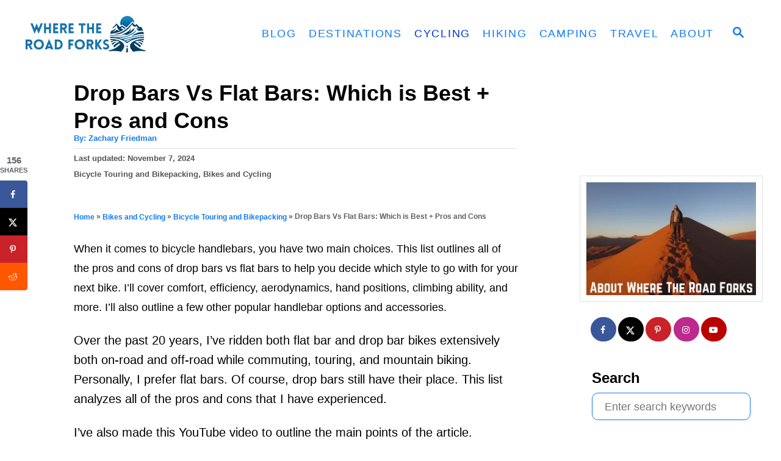

--- FILE ---
content_type: text/html; charset=UTF-8
request_url: https://wheretheroadforks.com/drop-bars-vs-flat-bars-my-pros-and-cons-list/
body_size: 52894
content:
<!DOCTYPE html><html lang="en-US">
	<head><meta charset="UTF-8"><script>if(navigator.userAgent.match(/MSIE|Internet Explorer/i)||navigator.userAgent.match(/Trident\/7\..*?rv:11/i)){var href=document.location.href;if(!href.match(/[?&]nowprocket/)){if(href.indexOf("?")==-1){if(href.indexOf("#")==-1){document.location.href=href+"?nowprocket=1"}else{document.location.href=href.replace("#","?nowprocket=1#")}}else{if(href.indexOf("#")==-1){document.location.href=href+"&nowprocket=1"}else{document.location.href=href.replace("#","&nowprocket=1#")}}}}</script><script>(()=>{class RocketLazyLoadScripts{constructor(){this.v="2.0.4",this.userEvents=["keydown","keyup","mousedown","mouseup","mousemove","mouseover","mouseout","touchmove","touchstart","touchend","touchcancel","wheel","click","dblclick","input"],this.attributeEvents=["onblur","onclick","oncontextmenu","ondblclick","onfocus","onmousedown","onmouseenter","onmouseleave","onmousemove","onmouseout","onmouseover","onmouseup","onmousewheel","onscroll","onsubmit"]}async t(){this.i(),this.o(),/iP(ad|hone)/.test(navigator.userAgent)&&this.h(),this.u(),this.l(this),this.m(),this.k(this),this.p(this),this._(),await Promise.all([this.R(),this.L()]),this.lastBreath=Date.now(),this.S(this),this.P(),this.D(),this.O(),this.M(),await this.C(this.delayedScripts.normal),await this.C(this.delayedScripts.defer),await this.C(this.delayedScripts.async),await this.T(),await this.F(),await this.j(),await this.A(),window.dispatchEvent(new Event("rocket-allScriptsLoaded")),this.everythingLoaded=!0,this.lastTouchEnd&&await new Promise(t=>setTimeout(t,500-Date.now()+this.lastTouchEnd)),this.I(),this.H(),this.U(),this.W()}i(){this.CSPIssue=sessionStorage.getItem("rocketCSPIssue"),document.addEventListener("securitypolicyviolation",t=>{this.CSPIssue||"script-src-elem"!==t.violatedDirective||"data"!==t.blockedURI||(this.CSPIssue=!0,sessionStorage.setItem("rocketCSPIssue",!0))},{isRocket:!0})}o(){window.addEventListener("pageshow",t=>{this.persisted=t.persisted,this.realWindowLoadedFired=!0},{isRocket:!0}),window.addEventListener("pagehide",()=>{this.onFirstUserAction=null},{isRocket:!0})}h(){let t;function e(e){t=e}window.addEventListener("touchstart",e,{isRocket:!0}),window.addEventListener("touchend",function i(o){o.changedTouches[0]&&t.changedTouches[0]&&Math.abs(o.changedTouches[0].pageX-t.changedTouches[0].pageX)<10&&Math.abs(o.changedTouches[0].pageY-t.changedTouches[0].pageY)<10&&o.timeStamp-t.timeStamp<200&&(window.removeEventListener("touchstart",e,{isRocket:!0}),window.removeEventListener("touchend",i,{isRocket:!0}),"INPUT"===o.target.tagName&&"text"===o.target.type||(o.target.dispatchEvent(new TouchEvent("touchend",{target:o.target,bubbles:!0})),o.target.dispatchEvent(new MouseEvent("mouseover",{target:o.target,bubbles:!0})),o.target.dispatchEvent(new PointerEvent("click",{target:o.target,bubbles:!0,cancelable:!0,detail:1,clientX:o.changedTouches[0].clientX,clientY:o.changedTouches[0].clientY})),event.preventDefault()))},{isRocket:!0})}q(t){this.userActionTriggered||("mousemove"!==t.type||this.firstMousemoveIgnored?"keyup"===t.type||"mouseover"===t.type||"mouseout"===t.type||(this.userActionTriggered=!0,this.onFirstUserAction&&this.onFirstUserAction()):this.firstMousemoveIgnored=!0),"click"===t.type&&t.preventDefault(),t.stopPropagation(),t.stopImmediatePropagation(),"touchstart"===this.lastEvent&&"touchend"===t.type&&(this.lastTouchEnd=Date.now()),"click"===t.type&&(this.lastTouchEnd=0),this.lastEvent=t.type,t.composedPath&&t.composedPath()[0].getRootNode()instanceof ShadowRoot&&(t.rocketTarget=t.composedPath()[0]),this.savedUserEvents.push(t)}u(){this.savedUserEvents=[],this.userEventHandler=this.q.bind(this),this.userEvents.forEach(t=>window.addEventListener(t,this.userEventHandler,{passive:!1,isRocket:!0})),document.addEventListener("visibilitychange",this.userEventHandler,{isRocket:!0})}U(){this.userEvents.forEach(t=>window.removeEventListener(t,this.userEventHandler,{passive:!1,isRocket:!0})),document.removeEventListener("visibilitychange",this.userEventHandler,{isRocket:!0}),this.savedUserEvents.forEach(t=>{(t.rocketTarget||t.target).dispatchEvent(new window[t.constructor.name](t.type,t))})}m(){const t="return false",e=Array.from(this.attributeEvents,t=>"data-rocket-"+t),i="["+this.attributeEvents.join("],[")+"]",o="[data-rocket-"+this.attributeEvents.join("],[data-rocket-")+"]",s=(e,i,o)=>{o&&o!==t&&(e.setAttribute("data-rocket-"+i,o),e["rocket"+i]=new Function("event",o),e.setAttribute(i,t))};new MutationObserver(t=>{for(const n of t)"attributes"===n.type&&(n.attributeName.startsWith("data-rocket-")||this.everythingLoaded?n.attributeName.startsWith("data-rocket-")&&this.everythingLoaded&&this.N(n.target,n.attributeName.substring(12)):s(n.target,n.attributeName,n.target.getAttribute(n.attributeName))),"childList"===n.type&&n.addedNodes.forEach(t=>{if(t.nodeType===Node.ELEMENT_NODE)if(this.everythingLoaded)for(const i of[t,...t.querySelectorAll(o)])for(const t of i.getAttributeNames())e.includes(t)&&this.N(i,t.substring(12));else for(const e of[t,...t.querySelectorAll(i)])for(const t of e.getAttributeNames())this.attributeEvents.includes(t)&&s(e,t,e.getAttribute(t))})}).observe(document,{subtree:!0,childList:!0,attributeFilter:[...this.attributeEvents,...e]})}I(){this.attributeEvents.forEach(t=>{document.querySelectorAll("[data-rocket-"+t+"]").forEach(e=>{this.N(e,t)})})}N(t,e){const i=t.getAttribute("data-rocket-"+e);i&&(t.setAttribute(e,i),t.removeAttribute("data-rocket-"+e))}k(t){Object.defineProperty(HTMLElement.prototype,"onclick",{get(){return this.rocketonclick||null},set(e){this.rocketonclick=e,this.setAttribute(t.everythingLoaded?"onclick":"data-rocket-onclick","this.rocketonclick(event)")}})}S(t){function e(e,i){let o=e[i];e[i]=null,Object.defineProperty(e,i,{get:()=>o,set(s){t.everythingLoaded?o=s:e["rocket"+i]=o=s}})}e(document,"onreadystatechange"),e(window,"onload"),e(window,"onpageshow");try{Object.defineProperty(document,"readyState",{get:()=>t.rocketReadyState,set(e){t.rocketReadyState=e},configurable:!0}),document.readyState="loading"}catch(t){console.log("WPRocket DJE readyState conflict, bypassing")}}l(t){this.originalAddEventListener=EventTarget.prototype.addEventListener,this.originalRemoveEventListener=EventTarget.prototype.removeEventListener,this.savedEventListeners=[],EventTarget.prototype.addEventListener=function(e,i,o){o&&o.isRocket||!t.B(e,this)&&!t.userEvents.includes(e)||t.B(e,this)&&!t.userActionTriggered||e.startsWith("rocket-")||t.everythingLoaded?t.originalAddEventListener.call(this,e,i,o):(t.savedEventListeners.push({target:this,remove:!1,type:e,func:i,options:o}),"mouseenter"!==e&&"mouseleave"!==e||t.originalAddEventListener.call(this,e,t.savedUserEvents.push,o))},EventTarget.prototype.removeEventListener=function(e,i,o){o&&o.isRocket||!t.B(e,this)&&!t.userEvents.includes(e)||t.B(e,this)&&!t.userActionTriggered||e.startsWith("rocket-")||t.everythingLoaded?t.originalRemoveEventListener.call(this,e,i,o):t.savedEventListeners.push({target:this,remove:!0,type:e,func:i,options:o})}}J(t,e){this.savedEventListeners=this.savedEventListeners.filter(i=>{let o=i.type,s=i.target||window;return e!==o||t!==s||(this.B(o,s)&&(i.type="rocket-"+o),this.$(i),!1)})}H(){EventTarget.prototype.addEventListener=this.originalAddEventListener,EventTarget.prototype.removeEventListener=this.originalRemoveEventListener,this.savedEventListeners.forEach(t=>this.$(t))}$(t){t.remove?this.originalRemoveEventListener.call(t.target,t.type,t.func,t.options):this.originalAddEventListener.call(t.target,t.type,t.func,t.options)}p(t){let e;function i(e){return t.everythingLoaded?e:e.split(" ").map(t=>"load"===t||t.startsWith("load.")?"rocket-jquery-load":t).join(" ")}function o(o){function s(e){const s=o.fn[e];o.fn[e]=o.fn.init.prototype[e]=function(){return this[0]===window&&t.userActionTriggered&&("string"==typeof arguments[0]||arguments[0]instanceof String?arguments[0]=i(arguments[0]):"object"==typeof arguments[0]&&Object.keys(arguments[0]).forEach(t=>{const e=arguments[0][t];delete arguments[0][t],arguments[0][i(t)]=e})),s.apply(this,arguments),this}}if(o&&o.fn&&!t.allJQueries.includes(o)){const e={DOMContentLoaded:[],"rocket-DOMContentLoaded":[]};for(const t in e)document.addEventListener(t,()=>{e[t].forEach(t=>t())},{isRocket:!0});o.fn.ready=o.fn.init.prototype.ready=function(i){function s(){parseInt(o.fn.jquery)>2?setTimeout(()=>i.bind(document)(o)):i.bind(document)(o)}return"function"==typeof i&&(t.realDomReadyFired?!t.userActionTriggered||t.fauxDomReadyFired?s():e["rocket-DOMContentLoaded"].push(s):e.DOMContentLoaded.push(s)),o([])},s("on"),s("one"),s("off"),t.allJQueries.push(o)}e=o}t.allJQueries=[],o(window.jQuery),Object.defineProperty(window,"jQuery",{get:()=>e,set(t){o(t)}})}P(){const t=new Map;document.write=document.writeln=function(e){const i=document.currentScript,o=document.createRange(),s=i.parentElement;let n=t.get(i);void 0===n&&(n=i.nextSibling,t.set(i,n));const c=document.createDocumentFragment();o.setStart(c,0),c.appendChild(o.createContextualFragment(e)),s.insertBefore(c,n)}}async R(){return new Promise(t=>{this.userActionTriggered?t():this.onFirstUserAction=t})}async L(){return new Promise(t=>{document.addEventListener("DOMContentLoaded",()=>{this.realDomReadyFired=!0,t()},{isRocket:!0})})}async j(){return this.realWindowLoadedFired?Promise.resolve():new Promise(t=>{window.addEventListener("load",t,{isRocket:!0})})}M(){this.pendingScripts=[];this.scriptsMutationObserver=new MutationObserver(t=>{for(const e of t)e.addedNodes.forEach(t=>{"SCRIPT"!==t.tagName||t.noModule||t.isWPRocket||this.pendingScripts.push({script:t,promise:new Promise(e=>{const i=()=>{const i=this.pendingScripts.findIndex(e=>e.script===t);i>=0&&this.pendingScripts.splice(i,1),e()};t.addEventListener("load",i,{isRocket:!0}),t.addEventListener("error",i,{isRocket:!0}),setTimeout(i,1e3)})})})}),this.scriptsMutationObserver.observe(document,{childList:!0,subtree:!0})}async F(){await this.X(),this.pendingScripts.length?(await this.pendingScripts[0].promise,await this.F()):this.scriptsMutationObserver.disconnect()}D(){this.delayedScripts={normal:[],async:[],defer:[]},document.querySelectorAll("script[type$=rocketlazyloadscript]").forEach(t=>{t.hasAttribute("data-rocket-src")?t.hasAttribute("async")&&!1!==t.async?this.delayedScripts.async.push(t):t.hasAttribute("defer")&&!1!==t.defer||"module"===t.getAttribute("data-rocket-type")?this.delayedScripts.defer.push(t):this.delayedScripts.normal.push(t):this.delayedScripts.normal.push(t)})}async _(){await this.L();let t=[];document.querySelectorAll("script[type$=rocketlazyloadscript][data-rocket-src]").forEach(e=>{let i=e.getAttribute("data-rocket-src");if(i&&!i.startsWith("data:")){i.startsWith("//")&&(i=location.protocol+i);try{const o=new URL(i).origin;o!==location.origin&&t.push({src:o,crossOrigin:e.crossOrigin||"module"===e.getAttribute("data-rocket-type")})}catch(t){}}}),t=[...new Map(t.map(t=>[JSON.stringify(t),t])).values()],this.Y(t,"preconnect")}async G(t){if(await this.K(),!0!==t.noModule||!("noModule"in HTMLScriptElement.prototype))return new Promise(e=>{let i;function o(){(i||t).setAttribute("data-rocket-status","executed"),e()}try{if(navigator.userAgent.includes("Firefox/")||""===navigator.vendor||this.CSPIssue)i=document.createElement("script"),[...t.attributes].forEach(t=>{let e=t.nodeName;"type"!==e&&("data-rocket-type"===e&&(e="type"),"data-rocket-src"===e&&(e="src"),i.setAttribute(e,t.nodeValue))}),t.text&&(i.text=t.text),t.nonce&&(i.nonce=t.nonce),i.hasAttribute("src")?(i.addEventListener("load",o,{isRocket:!0}),i.addEventListener("error",()=>{i.setAttribute("data-rocket-status","failed-network"),e()},{isRocket:!0}),setTimeout(()=>{i.isConnected||e()},1)):(i.text=t.text,o()),i.isWPRocket=!0,t.parentNode.replaceChild(i,t);else{const i=t.getAttribute("data-rocket-type"),s=t.getAttribute("data-rocket-src");i?(t.type=i,t.removeAttribute("data-rocket-type")):t.removeAttribute("type"),t.addEventListener("load",o,{isRocket:!0}),t.addEventListener("error",i=>{this.CSPIssue&&i.target.src.startsWith("data:")?(console.log("WPRocket: CSP fallback activated"),t.removeAttribute("src"),this.G(t).then(e)):(t.setAttribute("data-rocket-status","failed-network"),e())},{isRocket:!0}),s?(t.fetchPriority="high",t.removeAttribute("data-rocket-src"),t.src=s):t.src="data:text/javascript;base64,"+window.btoa(unescape(encodeURIComponent(t.text)))}}catch(i){t.setAttribute("data-rocket-status","failed-transform"),e()}});t.setAttribute("data-rocket-status","skipped")}async C(t){const e=t.shift();return e?(e.isConnected&&await this.G(e),this.C(t)):Promise.resolve()}O(){this.Y([...this.delayedScripts.normal,...this.delayedScripts.defer,...this.delayedScripts.async],"preload")}Y(t,e){this.trash=this.trash||[];let i=!0;var o=document.createDocumentFragment();t.forEach(t=>{const s=t.getAttribute&&t.getAttribute("data-rocket-src")||t.src;if(s&&!s.startsWith("data:")){const n=document.createElement("link");n.href=s,n.rel=e,"preconnect"!==e&&(n.as="script",n.fetchPriority=i?"high":"low"),t.getAttribute&&"module"===t.getAttribute("data-rocket-type")&&(n.crossOrigin=!0),t.crossOrigin&&(n.crossOrigin=t.crossOrigin),t.integrity&&(n.integrity=t.integrity),t.nonce&&(n.nonce=t.nonce),o.appendChild(n),this.trash.push(n),i=!1}}),document.head.appendChild(o)}W(){this.trash.forEach(t=>t.remove())}async T(){try{document.readyState="interactive"}catch(t){}this.fauxDomReadyFired=!0;try{await this.K(),this.J(document,"readystatechange"),document.dispatchEvent(new Event("rocket-readystatechange")),await this.K(),document.rocketonreadystatechange&&document.rocketonreadystatechange(),await this.K(),this.J(document,"DOMContentLoaded"),document.dispatchEvent(new Event("rocket-DOMContentLoaded")),await this.K(),this.J(window,"DOMContentLoaded"),window.dispatchEvent(new Event("rocket-DOMContentLoaded"))}catch(t){console.error(t)}}async A(){try{document.readyState="complete"}catch(t){}try{await this.K(),this.J(document,"readystatechange"),document.dispatchEvent(new Event("rocket-readystatechange")),await this.K(),document.rocketonreadystatechange&&document.rocketonreadystatechange(),await this.K(),this.J(window,"load"),window.dispatchEvent(new Event("rocket-load")),await this.K(),window.rocketonload&&window.rocketonload(),await this.K(),this.allJQueries.forEach(t=>t(window).trigger("rocket-jquery-load")),await this.K(),this.J(window,"pageshow");const t=new Event("rocket-pageshow");t.persisted=this.persisted,window.dispatchEvent(t),await this.K(),window.rocketonpageshow&&window.rocketonpageshow({persisted:this.persisted})}catch(t){console.error(t)}}async K(){Date.now()-this.lastBreath>45&&(await this.X(),this.lastBreath=Date.now())}async X(){return document.hidden?new Promise(t=>setTimeout(t)):new Promise(t=>requestAnimationFrame(t))}B(t,e){return e===document&&"readystatechange"===t||(e===document&&"DOMContentLoaded"===t||(e===window&&"DOMContentLoaded"===t||(e===window&&"load"===t||e===window&&"pageshow"===t)))}static run(){(new RocketLazyLoadScripts).t()}}RocketLazyLoadScripts.run()})();</script>
				
		<meta name="viewport" content="width=device-width, initial-scale=1.0">
		<meta http-equiv="X-UA-Compatible" content="ie=edge">
		<meta name='robots' content='index, follow, max-image-preview:large, max-snippet:-1, max-video-preview:-1' />
	<style>img:is([sizes="auto" i], [sizes^="auto," i]) { contain-intrinsic-size: 3000px 1500px }</style>
	<!-- Hubbub v.2.28.0 https://morehubbub.com/ -->
<meta property="og:locale" content="en_US" />
<meta property="og:type" content="article" />
<meta property="og:title" content="Drop Bars Vs Flat Bars: Which is Best + Pros and Cons" />
<meta property="og:description" content="When it comes to handlebars, you have two main choices. This list outlines the pros and cons of drop bars vs flat bars to help you decide which style to go with for your next bike" />
<meta property="og:url" content="https://wheretheroadforks.com/drop-bars-vs-flat-bars-my-pros-and-cons-list/" />
<meta property="og:site_name" content="Where The Road Forks" />
<meta property="og:updated_time" content="2024-11-07T12:15:38+00:00" />
<meta property="article:published_time" content="2023-10-09T01:51:00+00:00" />
<meta property="article:modified_time" content="2024-11-07T12:15:38+00:00" />
<meta name="twitter:card" content="summary_large_image" />
<meta name="twitter:title" content="Drop Bars Vs Flat Bars: Which is Best + Pros and Cons" />
<meta name="twitter:description" content="When it comes to handlebars, you have two main choices. This list outlines the pros and cons of drop bars vs flat bars to help you decide which style to go with for your next bike" />
<meta class="flipboard-article" content="When it comes to handlebars, you have two main choices. This list outlines the pros and cons of drop bars vs flat bars to help you decide which style to go with for your next bike" />
<meta property="og:image" content="https://wheretheroadforks.com/wp-content/uploads/2018/08/bicycle-breaks-exercise-6946.jpg" />
<meta name="twitter:image" content="https://wheretheroadforks.com/wp-content/uploads/2018/08/bicycle-breaks-exercise-6946.jpg" />
<meta property="og:image:width" content="2048" />
<meta property="og:image:height" content="1365" />
<meta property="article:author" content="https://www.facebook.com/wheretheroadforks/" />
<meta name="twitter:creator" content="@Road_Forks" />
<!-- Hubbub v.2.28.0 https://morehubbub.com/ -->

	<!-- This site is optimized with the Yoast SEO plugin v26.7 - https://yoast.com/wordpress/plugins/seo/ -->
	<title>Drop Bars Vs Flat Bars: Which is Best + Pros and Cons - Where The Road Forks</title>
<link data-rocket-prefetch href="https://cdn.opecloud.com" rel="dns-prefetch">
<link data-rocket-prefetch href="https://pghub.io" rel="dns-prefetch">
<link data-rocket-prefetch href="https://oa.openxcdn.net" rel="dns-prefetch">
<link data-rocket-prefetch href="https://storejs.s3.us-west-2.amazonaws.com" rel="dns-prefetch">
<link data-rocket-prefetch href="https://client.aps.amazon-adsystem.com" rel="dns-prefetch">
<link data-rocket-prefetch href="https://config.aps.amazon-adsystem.com" rel="dns-prefetch">
<link data-rocket-prefetch href="https://cdn.id5-sync.com" rel="dns-prefetch">
<link data-rocket-prefetch href="https://api.receptivity.io" rel="dns-prefetch">
<link data-rocket-prefetch href="https://securepubads.g.doubleclick.net" rel="dns-prefetch">
<link data-rocket-prefetch href="https://www.google-analytics.com" rel="dns-prefetch">
<link data-rocket-prefetch href="https://www.googletagmanager.com" rel="dns-prefetch">
<link data-rocket-prefetch href="https://exchange.mediavine.com" rel="dns-prefetch">
<link data-rocket-prefetch href="https://scripts.mediavine.com" rel="dns-prefetch">
<link data-rocket-prefetch href="https://chimpstatic.com" rel="dns-prefetch">
<link data-rocket-prefetch href="https://eu-us.consentmanager.net" rel="dns-prefetch">
<link data-rocket-prefetch href="https://eu-us-cdn.consentmanager.net" rel="dns-prefetch">
<link data-rocket-prefetch href="https://faves.grow.me" rel="dns-prefetch">
<link data-rocket-prefetch href="https://btloader.com" rel="dns-prefetch">
<link data-rocket-prefetch href="https://fonts.googleapis.com" rel="dns-prefetch">
<link data-rocket-prefetch href="https://static.criteo.net" rel="dns-prefetch">
<link data-rocket-prefetch href="https://invstatic101.creativecdn.com" rel="dns-prefetch">
<link data-rocket-prefetch href="https://ads.pubmatic.com" rel="dns-prefetch">
<link data-rocket-prefetch href="https://sb.scorecardresearch.com" rel="dns-prefetch">
<link data-rocket-prefetch href="https://cdn.confiant-integrations.net" rel="dns-prefetch">
<link data-rocket-prefetch href="https://www.google.com" rel="dns-prefetch">
<link data-rocket-prefetch href="https://app.grow.me" rel="dns-prefetch">
<link data-rocket-prefetch href="https://exchange.pubnation.com" rel="dns-prefetch">
<link data-rocket-prefetch href="https://exchange.journeymv.com" rel="dns-prefetch"><link rel="preload" data-rocket-preload as="image" href="https://wheretheroadforks.com/wp-content/plugins/wp-youtube-lyte/lyteCache.php?origThumbUrl=https%3A%2F%2Fi.ytimg.com%2Fvi%2FJ31HsjvMG-A%2Fmaxresdefault.jpg" fetchpriority="high">
	<meta name="description" content="When it comes to handlebars, you have two main choices. This list outlines the pros and cons of drop bars vs flat bars to help you decide which style to go with for your next bike" />
	<link rel="canonical" href="https://wheretheroadforks.com/drop-bars-vs-flat-bars-my-pros-and-cons-list/" />
	<meta name="author" content="Zachary Friedman" />
	<meta name="twitter:label1" content="Written by" />
	<meta name="twitter:data1" content="Zachary Friedman" />
	<meta name="twitter:label2" content="Est. reading time" />
	<meta name="twitter:data2" content="22 minutes" />
	<script type="application/ld+json" class="yoast-schema-graph">{"@context":"https://schema.org","@graph":[{"@type":"Article","@id":"https://wheretheroadforks.com/drop-bars-vs-flat-bars-my-pros-and-cons-list/#article","isPartOf":{"@id":"https://wheretheroadforks.com/drop-bars-vs-flat-bars-my-pros-and-cons-list/"},"author":{"name":"Zachary Friedman","@id":"https://wheretheroadforks.com/#/schema/person/de2e43e3dbafa09a21d7b9933ed80f54"},"headline":"Drop Bars Vs Flat Bars: Which is Best + Pros and Cons","datePublished":"2023-10-09T08:51:00+00:00","dateModified":"2024-11-07T20:15:38+00:00","mainEntityOfPage":{"@id":"https://wheretheroadforks.com/drop-bars-vs-flat-bars-my-pros-and-cons-list/"},"wordCount":4533,"commentCount":46,"image":{"@id":"https://wheretheroadforks.com/drop-bars-vs-flat-bars-my-pros-and-cons-list/#primaryimage"},"thumbnailUrl":"https://wheretheroadforks.com/wp-content/uploads/2018/08/bicycle-breaks-exercise-6946.jpg","articleSection":["Bicycle Touring and Bikepacking","Bikes and Cycling"],"inLanguage":"en-US","potentialAction":[{"@type":"CommentAction","name":"Comment","target":["https://wheretheroadforks.com/drop-bars-vs-flat-bars-my-pros-and-cons-list/#respond"]}]},{"@type":"WebPage","@id":"https://wheretheroadforks.com/drop-bars-vs-flat-bars-my-pros-and-cons-list/","url":"https://wheretheroadforks.com/drop-bars-vs-flat-bars-my-pros-and-cons-list/","name":"Drop Bars Vs Flat Bars: Which is Best + Pros and Cons - Where The Road Forks","isPartOf":{"@id":"https://wheretheroadforks.com/#website"},"primaryImageOfPage":{"@id":"https://wheretheroadforks.com/drop-bars-vs-flat-bars-my-pros-and-cons-list/#primaryimage"},"image":{"@id":"https://wheretheroadforks.com/drop-bars-vs-flat-bars-my-pros-and-cons-list/#primaryimage"},"thumbnailUrl":"https://wheretheroadforks.com/wp-content/uploads/2018/08/bicycle-breaks-exercise-6946.jpg","datePublished":"2023-10-09T08:51:00+00:00","dateModified":"2024-11-07T20:15:38+00:00","author":{"@id":"https://wheretheroadforks.com/#/schema/person/de2e43e3dbafa09a21d7b9933ed80f54"},"description":"When it comes to handlebars, you have two main choices. This list outlines the pros and cons of drop bars vs flat bars to help you decide which style to go with for your next bike","breadcrumb":{"@id":"https://wheretheroadforks.com/drop-bars-vs-flat-bars-my-pros-and-cons-list/#breadcrumb"},"inLanguage":"en-US","potentialAction":[{"@type":"ReadAction","target":["https://wheretheroadforks.com/drop-bars-vs-flat-bars-my-pros-and-cons-list/"]}]},{"@type":"ImageObject","inLanguage":"en-US","@id":"https://wheretheroadforks.com/drop-bars-vs-flat-bars-my-pros-and-cons-list/#primaryimage","url":"https://wheretheroadforks.com/wp-content/uploads/2018/08/bicycle-breaks-exercise-6946.jpg","contentUrl":"https://wheretheroadforks.com/wp-content/uploads/2018/08/bicycle-breaks-exercise-6946.jpg","width":2048,"height":1365},{"@type":"BreadcrumbList","@id":"https://wheretheroadforks.com/drop-bars-vs-flat-bars-my-pros-and-cons-list/#breadcrumb","itemListElement":[{"@type":"ListItem","position":1,"name":"Home","item":"https://wheretheroadforks.com/"},{"@type":"ListItem","position":2,"name":"Bikes and Cycling","item":"https://wheretheroadforks.com/category/bikes-and-cycling-gear/"},{"@type":"ListItem","position":3,"name":"Bicycle Touring and Bikepacking","item":"https://wheretheroadforks.com/category/bikes-and-cycling-gear/bicycle-touring/"},{"@type":"ListItem","position":4,"name":"Drop Bars Vs Flat Bars: Which is Best + Pros and Cons"}]},{"@type":"WebSite","@id":"https://wheretheroadforks.com/#website","url":"https://wheretheroadforks.com/","name":"Where The Road Forks","description":"A Travel and Outdoor Adventure Blog","potentialAction":[{"@type":"SearchAction","target":{"@type":"EntryPoint","urlTemplate":"https://wheretheroadforks.com/?s={search_term_string}"},"query-input":{"@type":"PropertyValueSpecification","valueRequired":true,"valueName":"search_term_string"}}],"inLanguage":"en-US"},{"@type":"Person","@id":"https://wheretheroadforks.com/#/schema/person/de2e43e3dbafa09a21d7b9933ed80f54","name":"Zachary Friedman","image":{"@type":"ImageObject","inLanguage":"en-US","@id":"https://wheretheroadforks.com/#/schema/person/image/","url":"https://secure.gravatar.com/avatar/7395ccf09bd094c42d3b589078b896719b3c0e1a3df9f8a2901d2f3ed797adbd?s=96&d=mm&r=g","contentUrl":"https://secure.gravatar.com/avatar/7395ccf09bd094c42d3b589078b896719b3c0e1a3df9f8a2901d2f3ed797adbd?s=96&d=mm&r=g","caption":"Zachary Friedman"},"description":"Zachary Friedman is an accomplished travel writer and professional blogger. Since 2011, he has traveled to 66 countries and 6 continents. He founded 'Where The Road Forks' in 2017 to provide readers with information and insights based on his travel and outdoor recreation experience and expertise. Zachary is also an avid cyclist and hiker. Living as a digital nomad, Zachary balances his professional life with his passions for hiking, camping, cycling, and worldwide exploration. For a deeper dive into his journey and background, visit the About page. For inquiries and collaborations, please reach out through the Contact page. You can also follow him on Facebook.","sameAs":["https://wheretheroadforks.com/about-me/","https://www.facebook.com/wheretheroadforks/","https://www.instagram.com/where_theroadforks/","https://www.pinterest.com/wheretheroadforks/","https://x.com/Road_Forks","https://www.youtube.com/c/WhereTheRoadForks"],"url":"https://wheretheroadforks.com/author/zac-wheretheroadforks-1993/"}]}</script>
	<!-- / Yoast SEO plugin. -->


<link rel='dns-prefetch' href='//scripts.mediavine.com' />
<link rel='dns-prefetch' href='//www.googletagmanager.com' />

<link rel="alternate" type="application/rss+xml" title="Where The Road Forks &raquo; Feed" href="https://wheretheroadforks.com/feed/" />
<link rel="alternate" type="application/rss+xml" title="Where The Road Forks &raquo; Comments Feed" href="https://wheretheroadforks.com/comments/feed/" />
<link rel="alternate" type="application/rss+xml" title="Where The Road Forks &raquo; Drop Bars Vs Flat Bars: Which is Best + Pros and Cons Comments Feed" href="https://wheretheroadforks.com/drop-bars-vs-flat-bars-my-pros-and-cons-list/feed/" />
<style type="text/css" id="mv-trellis-custom-css">:root{--mv-trellis-color-link:var(--mv-trellis-color-primary);--mv-trellis-color-link-hover:var(--mv-trellis-color-secondary);--mv-trellis-font-body:system,BlinkMacSystemFont,-apple-system,".SFNSText-Regular","San Francisco","Roboto","Segoe UI","Helvetica Neue","Lucida Grande",sans-serif;--mv-trellis-font-heading:system,BlinkMacSystemFont,-apple-system,".SFNSText-Regular","San Francisco","Roboto","Segoe UI","Helvetica Neue","Lucida Grande",sans-serif;--mv-trellis-font-size-ex-sm:0.83375rem;--mv-trellis-font-size-sm:1.09375rem;--mv-trellis-font-size:1.25rem;--mv-trellis-font-size-lg:1.40625rem;--mv-trellis-color-primary:#107AF2;--mv-trellis-color-secondary:#0039D5;--mv-trellis-max-logo-size:100px;--mv-trellis-gutter-small:5px;--mv-trellis-gutter:10px;--mv-trellis-gutter-double:20px;--mv-trellis-gutter-large:25px;--mv-trellis-color-background-accent:#FFFFFF;--mv-trellis-h1-font-color:#000000;--mv-trellis-h1-font-size:2.25rem;--mv-trellis-h2-font-size:1.6875rem;--mv-trellis-h3-font-size:1.5075rem;--mv-trellis-h4-font-size:1.4175rem;--mv-trellis-h5-font-size:1.26rem;--mv-trellis-h6-font-size:1.125rem;}</style><style id='classic-theme-styles-inline-css' type='text/css'>
/*! This file is auto-generated */
.wp-block-button__link{color:#fff;background-color:#32373c;border-radius:9999px;box-shadow:none;text-decoration:none;padding:calc(.667em + 2px) calc(1.333em + 2px);font-size:1.125em}.wp-block-file__button{background:#32373c;color:#fff;text-decoration:none}
</style>
<style id='social-pug-action-button-style-inline-css' type='text/css'>
.dpsp-action-buttons{align-items:stretch!important;display:flex;flex-wrap:wrap;gap:var(--wp--style--block-gap,.5em)}.dpsp-action-button__link{align-items:center;display:inline-flex!important;flex-wrap:wrap;gap:.5em;justify-content:center;text-decoration:none}.dpsp-action-button{margin-block-start:0!important}.dpsp-action-button__icon svg{height:100%;width:100%;fill:currentColor;display:block;overflow:visible}.dpsp-action-button__icon{align-items:center;display:inline-flex!important;flex-shrink:0;flex:0 0 auto;height:32px;justify-content:center;line-height:1;transform:scale(75%);vertical-align:middle;width:32px}.dpsp-action-button__label{word-break:normal!important}.dpsp-action-button.is-style-outline .wp-block-button__link{background:#0000 none;border:1px solid;color:currentColor;padding:calc(1rem - 1px) calc(2.25rem - 1px)}.dpsp-action-button.wp-block-button__width-33{width:calc(33.33333% - var(--wp--style--block-gap, .5em)*2/3)}.dpsp-action-button.wp-block-button__width-66{width:calc(66% - var(--wp--style--block-gap, .5em)*.5)}.dpsp-action-button.wp-block-button__width-100,.dpsp-action-button.wp-block-button__width-100 a{width:100%!important}@media screen and (max-width:480px){.dpsp-action-button.wp-block-button__mobile-width-25{flex-basis:auto!important;width:calc(25% - var(--wp--style--block-gap, .5em)*2/4)!important}.dpsp-action-button.wp-block-button__mobile-width-33{flex-basis:auto!important;width:calc(33.33333% - var(--wp--style--block-gap, .5em)*2/3)!important}.dpsp-action-button.wp-block-button__mobile-width-50{flex-basis:auto!important;width:calc(50% - var(--wp--style--block-gap, .5em)*2/2)!important}.dpsp-action-button.wp-block-button__mobile-width-66{flex-basis:auto!important;width:calc(66% - var(--wp--style--block-gap, .5em)*.5)!important}.dpsp-action-button.wp-block-button__mobile-width-75{flex-basis:auto!important;width:calc(75% - var(--wp--style--block-gap, .5em)*.5)!important}:not(.block-editor__container *) .dpsp-action-button.wp-block-button__mobile-width-100{width:100%!important}}.feast-plugin .entry-content .dpsp-action-button__link.has-background{margin:0!important;padding:calc(.667em + 2px) calc(1.333em + 2px)!important}.wp-theme-kadence .content-wrap .entry-content .dpsp-action-button__link.has-background{padding:.4em 1em!important}

</style>
<style id='filebird-block-filebird-gallery-style-inline-css' type='text/css'>
ul.filebird-block-filebird-gallery{margin:auto!important;padding:0!important;width:100%}ul.filebird-block-filebird-gallery.layout-grid{display:grid;grid-gap:20px;align-items:stretch;grid-template-columns:repeat(var(--columns),1fr);justify-items:stretch}ul.filebird-block-filebird-gallery.layout-grid li img{border:1px solid #ccc;box-shadow:2px 2px 6px 0 rgba(0,0,0,.3);height:100%;max-width:100%;-o-object-fit:cover;object-fit:cover;width:100%}ul.filebird-block-filebird-gallery.layout-masonry{-moz-column-count:var(--columns);-moz-column-gap:var(--space);column-gap:var(--space);-moz-column-width:var(--min-width);columns:var(--min-width) var(--columns);display:block;overflow:auto}ul.filebird-block-filebird-gallery.layout-masonry li{margin-bottom:var(--space)}ul.filebird-block-filebird-gallery li{list-style:none}ul.filebird-block-filebird-gallery li figure{height:100%;margin:0;padding:0;position:relative;width:100%}ul.filebird-block-filebird-gallery li figure figcaption{background:linear-gradient(0deg,rgba(0,0,0,.7),rgba(0,0,0,.3) 70%,transparent);bottom:0;box-sizing:border-box;color:#fff;font-size:.8em;margin:0;max-height:100%;overflow:auto;padding:3em .77em .7em;position:absolute;text-align:center;width:100%;z-index:2}ul.filebird-block-filebird-gallery li figure figcaption a{color:inherit}

</style>
<style id='global-styles-inline-css' type='text/css'>
:root{--wp--preset--aspect-ratio--square: 1;--wp--preset--aspect-ratio--4-3: 4/3;--wp--preset--aspect-ratio--3-4: 3/4;--wp--preset--aspect-ratio--3-2: 3/2;--wp--preset--aspect-ratio--2-3: 2/3;--wp--preset--aspect-ratio--16-9: 16/9;--wp--preset--aspect-ratio--9-16: 9/16;--wp--preset--color--black: #000000;--wp--preset--color--cyan-bluish-gray: #abb8c3;--wp--preset--color--white: #ffffff;--wp--preset--color--pale-pink: #f78da7;--wp--preset--color--vivid-red: #cf2e2e;--wp--preset--color--luminous-vivid-orange: #ff6900;--wp--preset--color--luminous-vivid-amber: #fcb900;--wp--preset--color--light-green-cyan: #7bdcb5;--wp--preset--color--vivid-green-cyan: #00d084;--wp--preset--color--pale-cyan-blue: #8ed1fc;--wp--preset--color--vivid-cyan-blue: #0693e3;--wp--preset--color--vivid-purple: #9b51e0;--wp--preset--gradient--vivid-cyan-blue-to-vivid-purple: linear-gradient(135deg,rgba(6,147,227,1) 0%,rgb(155,81,224) 100%);--wp--preset--gradient--light-green-cyan-to-vivid-green-cyan: linear-gradient(135deg,rgb(122,220,180) 0%,rgb(0,208,130) 100%);--wp--preset--gradient--luminous-vivid-amber-to-luminous-vivid-orange: linear-gradient(135deg,rgba(252,185,0,1) 0%,rgba(255,105,0,1) 100%);--wp--preset--gradient--luminous-vivid-orange-to-vivid-red: linear-gradient(135deg,rgba(255,105,0,1) 0%,rgb(207,46,46) 100%);--wp--preset--gradient--very-light-gray-to-cyan-bluish-gray: linear-gradient(135deg,rgb(238,238,238) 0%,rgb(169,184,195) 100%);--wp--preset--gradient--cool-to-warm-spectrum: linear-gradient(135deg,rgb(74,234,220) 0%,rgb(151,120,209) 20%,rgb(207,42,186) 40%,rgb(238,44,130) 60%,rgb(251,105,98) 80%,rgb(254,248,76) 100%);--wp--preset--gradient--blush-light-purple: linear-gradient(135deg,rgb(255,206,236) 0%,rgb(152,150,240) 100%);--wp--preset--gradient--blush-bordeaux: linear-gradient(135deg,rgb(254,205,165) 0%,rgb(254,45,45) 50%,rgb(107,0,62) 100%);--wp--preset--gradient--luminous-dusk: linear-gradient(135deg,rgb(255,203,112) 0%,rgb(199,81,192) 50%,rgb(65,88,208) 100%);--wp--preset--gradient--pale-ocean: linear-gradient(135deg,rgb(255,245,203) 0%,rgb(182,227,212) 50%,rgb(51,167,181) 100%);--wp--preset--gradient--electric-grass: linear-gradient(135deg,rgb(202,248,128) 0%,rgb(113,206,126) 100%);--wp--preset--gradient--midnight: linear-gradient(135deg,rgb(2,3,129) 0%,rgb(40,116,252) 100%);--wp--preset--font-size--small: 13px;--wp--preset--font-size--medium: 20px;--wp--preset--font-size--large: 36px;--wp--preset--font-size--x-large: 42px;--wp--preset--spacing--20: 0.44rem;--wp--preset--spacing--30: 0.67rem;--wp--preset--spacing--40: 1rem;--wp--preset--spacing--50: 1.5rem;--wp--preset--spacing--60: 2.25rem;--wp--preset--spacing--70: 3.38rem;--wp--preset--spacing--80: 5.06rem;--wp--preset--shadow--natural: 6px 6px 9px rgba(0, 0, 0, 0.2);--wp--preset--shadow--deep: 12px 12px 50px rgba(0, 0, 0, 0.4);--wp--preset--shadow--sharp: 6px 6px 0px rgba(0, 0, 0, 0.2);--wp--preset--shadow--outlined: 6px 6px 0px -3px rgba(255, 255, 255, 1), 6px 6px rgba(0, 0, 0, 1);--wp--preset--shadow--crisp: 6px 6px 0px rgba(0, 0, 0, 1);}:where(.is-layout-flex){gap: 0.5em;}:where(.is-layout-grid){gap: 0.5em;}body .is-layout-flex{display: flex;}.is-layout-flex{flex-wrap: wrap;align-items: center;}.is-layout-flex > :is(*, div){margin: 0;}body .is-layout-grid{display: grid;}.is-layout-grid > :is(*, div){margin: 0;}:where(.wp-block-columns.is-layout-flex){gap: 2em;}:where(.wp-block-columns.is-layout-grid){gap: 2em;}:where(.wp-block-post-template.is-layout-flex){gap: 1.25em;}:where(.wp-block-post-template.is-layout-grid){gap: 1.25em;}.has-black-color{color: var(--wp--preset--color--black) !important;}.has-cyan-bluish-gray-color{color: var(--wp--preset--color--cyan-bluish-gray) !important;}.has-white-color{color: var(--wp--preset--color--white) !important;}.has-pale-pink-color{color: var(--wp--preset--color--pale-pink) !important;}.has-vivid-red-color{color: var(--wp--preset--color--vivid-red) !important;}.has-luminous-vivid-orange-color{color: var(--wp--preset--color--luminous-vivid-orange) !important;}.has-luminous-vivid-amber-color{color: var(--wp--preset--color--luminous-vivid-amber) !important;}.has-light-green-cyan-color{color: var(--wp--preset--color--light-green-cyan) !important;}.has-vivid-green-cyan-color{color: var(--wp--preset--color--vivid-green-cyan) !important;}.has-pale-cyan-blue-color{color: var(--wp--preset--color--pale-cyan-blue) !important;}.has-vivid-cyan-blue-color{color: var(--wp--preset--color--vivid-cyan-blue) !important;}.has-vivid-purple-color{color: var(--wp--preset--color--vivid-purple) !important;}.has-black-background-color{background-color: var(--wp--preset--color--black) !important;}.has-cyan-bluish-gray-background-color{background-color: var(--wp--preset--color--cyan-bluish-gray) !important;}.has-white-background-color{background-color: var(--wp--preset--color--white) !important;}.has-pale-pink-background-color{background-color: var(--wp--preset--color--pale-pink) !important;}.has-vivid-red-background-color{background-color: var(--wp--preset--color--vivid-red) !important;}.has-luminous-vivid-orange-background-color{background-color: var(--wp--preset--color--luminous-vivid-orange) !important;}.has-luminous-vivid-amber-background-color{background-color: var(--wp--preset--color--luminous-vivid-amber) !important;}.has-light-green-cyan-background-color{background-color: var(--wp--preset--color--light-green-cyan) !important;}.has-vivid-green-cyan-background-color{background-color: var(--wp--preset--color--vivid-green-cyan) !important;}.has-pale-cyan-blue-background-color{background-color: var(--wp--preset--color--pale-cyan-blue) !important;}.has-vivid-cyan-blue-background-color{background-color: var(--wp--preset--color--vivid-cyan-blue) !important;}.has-vivid-purple-background-color{background-color: var(--wp--preset--color--vivid-purple) !important;}.has-black-border-color{border-color: var(--wp--preset--color--black) !important;}.has-cyan-bluish-gray-border-color{border-color: var(--wp--preset--color--cyan-bluish-gray) !important;}.has-white-border-color{border-color: var(--wp--preset--color--white) !important;}.has-pale-pink-border-color{border-color: var(--wp--preset--color--pale-pink) !important;}.has-vivid-red-border-color{border-color: var(--wp--preset--color--vivid-red) !important;}.has-luminous-vivid-orange-border-color{border-color: var(--wp--preset--color--luminous-vivid-orange) !important;}.has-luminous-vivid-amber-border-color{border-color: var(--wp--preset--color--luminous-vivid-amber) !important;}.has-light-green-cyan-border-color{border-color: var(--wp--preset--color--light-green-cyan) !important;}.has-vivid-green-cyan-border-color{border-color: var(--wp--preset--color--vivid-green-cyan) !important;}.has-pale-cyan-blue-border-color{border-color: var(--wp--preset--color--pale-cyan-blue) !important;}.has-vivid-cyan-blue-border-color{border-color: var(--wp--preset--color--vivid-cyan-blue) !important;}.has-vivid-purple-border-color{border-color: var(--wp--preset--color--vivid-purple) !important;}.has-vivid-cyan-blue-to-vivid-purple-gradient-background{background: var(--wp--preset--gradient--vivid-cyan-blue-to-vivid-purple) !important;}.has-light-green-cyan-to-vivid-green-cyan-gradient-background{background: var(--wp--preset--gradient--light-green-cyan-to-vivid-green-cyan) !important;}.has-luminous-vivid-amber-to-luminous-vivid-orange-gradient-background{background: var(--wp--preset--gradient--luminous-vivid-amber-to-luminous-vivid-orange) !important;}.has-luminous-vivid-orange-to-vivid-red-gradient-background{background: var(--wp--preset--gradient--luminous-vivid-orange-to-vivid-red) !important;}.has-very-light-gray-to-cyan-bluish-gray-gradient-background{background: var(--wp--preset--gradient--very-light-gray-to-cyan-bluish-gray) !important;}.has-cool-to-warm-spectrum-gradient-background{background: var(--wp--preset--gradient--cool-to-warm-spectrum) !important;}.has-blush-light-purple-gradient-background{background: var(--wp--preset--gradient--blush-light-purple) !important;}.has-blush-bordeaux-gradient-background{background: var(--wp--preset--gradient--blush-bordeaux) !important;}.has-luminous-dusk-gradient-background{background: var(--wp--preset--gradient--luminous-dusk) !important;}.has-pale-ocean-gradient-background{background: var(--wp--preset--gradient--pale-ocean) !important;}.has-electric-grass-gradient-background{background: var(--wp--preset--gradient--electric-grass) !important;}.has-midnight-gradient-background{background: var(--wp--preset--gradient--midnight) !important;}.has-small-font-size{font-size: var(--wp--preset--font-size--small) !important;}.has-medium-font-size{font-size: var(--wp--preset--font-size--medium) !important;}.has-large-font-size{font-size: var(--wp--preset--font-size--large) !important;}.has-x-large-font-size{font-size: var(--wp--preset--font-size--x-large) !important;}
:where(.wp-block-post-template.is-layout-flex){gap: 1.25em;}:where(.wp-block-post-template.is-layout-grid){gap: 1.25em;}
:where(.wp-block-columns.is-layout-flex){gap: 2em;}:where(.wp-block-columns.is-layout-grid){gap: 2em;}
:root :where(.wp-block-pullquote){font-size: 1.5em;line-height: 1.6;}
</style>
<style id='dpsp-frontend-style-pro-inline-css' type='text/css'>

				@media screen and ( max-width : 720px ) {
					.dpsp-content-wrapper.dpsp-hide-on-mobile,
					.dpsp-share-text.dpsp-hide-on-mobile {
						display: none;
					}
					.dpsp-has-spacing .dpsp-networks-btns-wrapper li {
						margin:0 2% 10px 0;
					}
					.dpsp-network-btn.dpsp-has-label:not(.dpsp-has-count) {
						max-height: 40px;
						padding: 0;
						justify-content: center;
					}
					.dpsp-content-wrapper.dpsp-size-small .dpsp-network-btn.dpsp-has-label:not(.dpsp-has-count){
						max-height: 32px;
					}
					.dpsp-content-wrapper.dpsp-size-large .dpsp-network-btn.dpsp-has-label:not(.dpsp-has-count){
						max-height: 46px;
					}
				}
			
			@media screen and ( max-width : 720px ) {
				aside#dpsp-floating-sidebar.dpsp-hide-on-mobile.opened {
					display: none;
				}
			}
			
			@media screen and ( max-width : 720px ) {
				aside#dpsp-floating-sidebar.dpsp-hide-on-mobile.opened {
					display: none;
				}
			}
			
@media only screen and (min-width: 721px) and (max-width: 1350px) {.has-grow-sidebar .content > .wrapper,.has-grow-sidebar .footer > .wrapper {margin-left:60px;}.has-grow-sidebar .wrapper-content{padding-left:10px;padding-right:10px;}}@media only screen and (max-width:1184px) {.has-grow-sidebar .widget-container.mv_trellis_mobile_hide{display:none;}.has-grow-sidebar .wrapper-content{display:block;}}
@media only screen and (max-width:600px) {.hide-featured-image-on-mobile #content .article-featured-img img{display: none;}}
</style>
<link rel="stylesheet" class="mvt-styles" href="https://wheretheroadforks.com/wp-content/mvt-critical/1/17631d563e3f1b60e9f1e63d0e3c3529.db13b27afe8f38ca6ba4a35b6c7a0f22.secondary.css?ver=6.8.3" media="print" onload="this.media='all'"><noscript><link rel='stylesheet' id='mvt-uncritical-css' href='https://wheretheroadforks.com/wp-content/mvt-critical/1/17631d563e3f1b60e9f1e63d0e3c3529.db13b27afe8f38ca6ba4a35b6c7a0f22.secondary.css?ver=6.8.3' type='text/css' media='all' />
</noscript><style>@charset "UTF-8";.wp-block-embed.alignleft,.wp-block-embed.alignright{max-width:360px;width:100%}.wp-block-embed.alignleft .wp-block-embed__wrapper,.wp-block-embed.alignright .wp-block-embed__wrapper,.wp-block[data-align=left]>[data-type="core/embed"] .wp-block-embed__wrapper,.wp-block[data-align=right]>[data-type="core/embed"] .wp-block-embed__wrapper{min-width:280px}.wp-block-cover .wp-block-embed{min-height:240px;min-width:320px}.wp-block-embed{overflow-wrap:break-word}.wp-block-embed :where(figcaption){margin-bottom:1em;margin-top:.5em}.wp-block-embed iframe{max-width:100%}.wp-block-embed__wrapper{position:relative}.wp-embed-responsive .wp-has-aspect-ratio .wp-block-embed__wrapper:before{content:"";display:block;padding-top:50%}.wp-embed-responsive .wp-embed-aspect-21-9 .wp-block-embed__wrapper:before{padding-top:42.85%}.wp-embed-responsive .wp-embed-aspect-18-9 .wp-block-embed__wrapper:before{padding-top:50%}.wp-embed-responsive .wp-embed-aspect-16-9 .wp-block-embed__wrapper:before{padding-top:56.25%}.wp-embed-responsive .wp-embed-aspect-4-3 .wp-block-embed__wrapper:before{padding-top:75%}.wp-embed-responsive .wp-embed-aspect-1-1 .wp-block-embed__wrapper:before{padding-top:100%}.wp-embed-responsive .wp-embed-aspect-9-16 .wp-block-embed__wrapper:before{padding-top:177.77%}.wp-embed-responsive .wp-embed-aspect-1-2 .wp-block-embed__wrapper:before{padding-top:200%}.wp-block-gallery.has-nested-images figure.wp-block-image:not(#individual-image){margin:0;width:calc(50% - var(--wp--style--unstable-gallery-gap,16px)/ 2)}.wp-block-gallery.has-nested-images figure.wp-block-image{box-sizing:border-box;display:flex;flex-direction:column;flex-grow:1;justify-content:center;max-width:100%;position:relative}.wp-block-gallery.has-nested-images figure.wp-block-image>a,.wp-block-gallery.has-nested-images figure.wp-block-image>div{flex-direction:column;flex-grow:1;margin:0}.wp-block-gallery.has-nested-images figure.wp-block-image img{display:block;height:auto;max-width:100%!important;width:auto}.wp-block-gallery.has-nested-images figure.wp-block-image figcaption,.wp-block-gallery.has-nested-images figure.wp-block-image:has(figcaption):before{bottom:0;left:0;max-height:100%;position:absolute;right:0}.wp-block-gallery.has-nested-images figure.wp-block-image:has(figcaption):before{-webkit-backdrop-filter:blur(3px);backdrop-filter:blur(3px);content:"";height:100%;-webkit-mask-image:linear-gradient(0deg,#000 20%,#0000);mask-image:linear-gradient(0deg,#000 20%,#0000);max-height:40%}.wp-block-gallery.has-nested-images figure.wp-block-image figcaption{background:linear-gradient(0deg,#0006,#0000);box-sizing:border-box;color:#fff;font-size:13px;margin:0;overflow:auto;padding:1em;scrollbar-color:#0000 #0000;scrollbar-gutter:stable both-edges;scrollbar-width:thin;text-align:center;text-shadow:0 0 1.5px #000;will-change:transform}.wp-block-gallery.has-nested-images figure.wp-block-image figcaption::-webkit-scrollbar{height:12px;width:12px}.wp-block-gallery.has-nested-images figure.wp-block-image figcaption::-webkit-scrollbar-track{background-color:initial}.wp-block-gallery.has-nested-images figure.wp-block-image figcaption::-webkit-scrollbar-thumb{background-clip:padding-box;background-color:initial;border:3px solid #0000;border-radius:8px}.wp-block-gallery.has-nested-images figure.wp-block-image figcaption:focus-within::-webkit-scrollbar-thumb,.wp-block-gallery.has-nested-images figure.wp-block-image figcaption:focus::-webkit-scrollbar-thumb,.wp-block-gallery.has-nested-images figure.wp-block-image figcaption:hover::-webkit-scrollbar-thumb{background-color:#fffc}.wp-block-gallery.has-nested-images figure.wp-block-image figcaption:focus,.wp-block-gallery.has-nested-images figure.wp-block-image figcaption:focus-within,.wp-block-gallery.has-nested-images figure.wp-block-image figcaption:hover{scrollbar-color:#fffc #0000}@media (hover:none){.wp-block-gallery.has-nested-images figure.wp-block-image figcaption{scrollbar-color:#fffc #0000}}.wp-block-gallery.has-nested-images figure.wp-block-image figcaption img{display:inline}.wp-block-gallery.has-nested-images figure.wp-block-image figcaption a{color:inherit}.wp-block-gallery.has-nested-images figure.wp-block-image.has-custom-border img{box-sizing:border-box}.wp-block-gallery.has-nested-images figure.wp-block-image.has-custom-border>a,.wp-block-gallery.has-nested-images figure.wp-block-image.has-custom-border>div,.wp-block-gallery.has-nested-images figure.wp-block-image.is-style-rounded>a,.wp-block-gallery.has-nested-images figure.wp-block-image.is-style-rounded>div{flex:1 1 auto}.wp-block-gallery.has-nested-images figure.wp-block-image.has-custom-border figcaption,.wp-block-gallery.has-nested-images figure.wp-block-image.is-style-rounded figcaption{background:0 0;color:inherit;flex:initial;margin:0;padding:10px 10px 9px;position:relative;text-shadow:none}.wp-block-gallery.has-nested-images figure.wp-block-image.has-custom-border:before,.wp-block-gallery.has-nested-images figure.wp-block-image.is-style-rounded:before{content:none}.wp-block-gallery.has-nested-images:not(.is-cropped) figure.wp-block-image:not(#individual-image){margin-bottom:auto;margin-top:0}.wp-block-gallery.has-nested-images.is-cropped figure.wp-block-image:not(#individual-image){align-self:inherit}.wp-block-gallery.has-nested-images.is-cropped figure.wp-block-image:not(#individual-image)>a,.wp-block-gallery.has-nested-images.is-cropped figure.wp-block-image:not(#individual-image)>div:not(.components-drop-zone){display:flex}.wp-block-gallery.has-nested-images.is-cropped figure.wp-block-image:not(#individual-image) a,.wp-block-gallery.has-nested-images.is-cropped figure.wp-block-image:not(#individual-image) img{flex:1 0 0%;height:100%;object-fit:cover;width:100%}.wp-block-gallery.has-nested-images.columns-1 figure.wp-block-image:not(#individual-image){width:100%}@media (min-width:600px){.wp-block-gallery.has-nested-images.columns-3 figure.wp-block-image:not(#individual-image){width:calc(33.33333% - var(--wp--style--unstable-gallery-gap,16px)*.66667)}.wp-block-gallery.has-nested-images.columns-4 figure.wp-block-image:not(#individual-image){width:calc(25% - var(--wp--style--unstable-gallery-gap,16px)*.75)}.wp-block-gallery.has-nested-images.columns-5 figure.wp-block-image:not(#individual-image){width:calc(20% - var(--wp--style--unstable-gallery-gap,16px)*.8)}.wp-block-gallery.has-nested-images.columns-6 figure.wp-block-image:not(#individual-image){width:calc(16.66667% - var(--wp--style--unstable-gallery-gap,16px)*.83333)}.wp-block-gallery.has-nested-images.columns-7 figure.wp-block-image:not(#individual-image){width:calc(14.28571% - var(--wp--style--unstable-gallery-gap,16px)*.85714)}.wp-block-gallery.has-nested-images.columns-8 figure.wp-block-image:not(#individual-image){width:calc(12.5% - var(--wp--style--unstable-gallery-gap,16px)*.875)}.wp-block-gallery.has-nested-images.columns-default figure.wp-block-image:not(#individual-image){width:calc(33.33% - var(--wp--style--unstable-gallery-gap,16px)*.66667)}.wp-block-gallery.has-nested-images.columns-default figure.wp-block-image:not(#individual-image):first-child:nth-last-child(2),.wp-block-gallery.has-nested-images.columns-default figure.wp-block-image:not(#individual-image):first-child:nth-last-child(2)~figure.wp-block-image:not(#individual-image){width:calc(50% - var(--wp--style--unstable-gallery-gap,16px)*.5)}.wp-block-gallery.has-nested-images.columns-default figure.wp-block-image:not(#individual-image):first-child:last-child{width:100%}}.wp-block-image>a,.wp-block-image>figure>a{display:inline-block}.wp-block-image img{box-sizing:border-box;height:auto;max-width:100%;vertical-align:bottom}@media not (prefers-reduced-motion){.wp-block-image img.hide{visibility:hidden}.wp-block-image img.show{animation:show-content-image .4s}}.wp-block-image[style*=border-radius] img,.wp-block-image[style*=border-radius]>a{border-radius:inherit}.wp-block-image.has-custom-border img{box-sizing:border-box}.wp-block-image.aligncenter{text-align:center}.wp-block-image.alignfull>a,.wp-block-image.alignwide>a{width:100%}.wp-block-image.alignfull img,.wp-block-image.alignwide img{height:auto;width:100%}.wp-block-image .aligncenter,.wp-block-image .alignleft,.wp-block-image .alignright,.wp-block-image.aligncenter,.wp-block-image.alignleft,.wp-block-image.alignright{display:table}.wp-block-image .aligncenter>figcaption,.wp-block-image .alignleft>figcaption,.wp-block-image .alignright>figcaption,.wp-block-image.aligncenter>figcaption,.wp-block-image.alignleft>figcaption,.wp-block-image.alignright>figcaption{caption-side:bottom;display:table-caption}.wp-block-image .alignleft{float:left;margin:.5em 1em .5em 0}.wp-block-image .alignright{float:right;margin:.5em 0 .5em 1em}.wp-block-image .aligncenter{margin-left:auto;margin-right:auto}.wp-block-image :where(figcaption){margin-bottom:1em;margin-top:.5em}.wp-block-image.is-style-circle-mask img{border-radius:9999px}@supports ((-webkit-mask-image:none) or (mask-image:none)) or (-webkit-mask-image:none){.wp-block-image.is-style-circle-mask img{border-radius:0;-webkit-mask-image:url('data:image/svg+xml;utf8,<svg viewBox="0 0 100 100" xmlns="http://www.w3.org/2000/svg"><circle cx="50" cy="50" r="50"/></svg>');mask-image:url('data:image/svg+xml;utf8,<svg viewBox="0 0 100 100" xmlns="http://www.w3.org/2000/svg"><circle cx="50" cy="50" r="50"/></svg>');mask-mode:alpha;-webkit-mask-position:center;mask-position:center;-webkit-mask-repeat:no-repeat;mask-repeat:no-repeat;-webkit-mask-size:contain;mask-size:contain}}:root :where(.wp-block-image.is-style-roundedimg,.wp-block-image.is-style-roundedimg){border-radius:9999px}.wp-block-image figure{margin:0}.wp-lightbox-overlay .wp-block-image{align-items:center;box-sizing:border-box;display:flex;height:100%;justify-content:center;margin:0;position:relative;transform-origin:0 0;width:100%;z-index:3000000}.wp-lightbox-overlay .wp-block-image img{height:var(--wp--lightbox-image-height);min-height:var(--wp--lightbox-image-height);min-width:var(--wp--lightbox-image-width);width:var(--wp--lightbox-image-width)}.wp-lightbox-overlay .wp-block-image figcaption{display:none}@keyframes show-content-image{0%{visibility:hidden}99%{visibility:hidden}to{visibility:visible}}ul{box-sizing:border-box}:root :where(.wp-block-list.has-background){padding:1.25em 2.375em}.entry-content{counter-reset:footnotes}:root{--wp--preset--font-size--normal:16px;--wp--preset--font-size--huge:42px}.aligncenter{clear:both}.screen-reader-text{border:0;clip-path:inset(50%);height:1px;margin:-1px;overflow:hidden;padding:0;position:absolute;width:1px;word-wrap:normal!important}html :where(img[class*=wp-image-]){height:auto;max-width:100%}:where(figure){margin:0 0 1em}#dpsp-content-top{margin-bottom:1.2em}.dpsp-share-text{margin-bottom:10px;font-weight:700}.dpsp-networks-btns-wrapper{margin:0!important;padding:0!important;list-style:none!important}.dpsp-networks-btns-wrapper:after{display:block;clear:both;height:0;content:""}.dpsp-networks-btns-wrapper li{float:left;margin:0;padding:0;border:0;list-style-type:none!important}.dpsp-networks-btns-wrapper li:before{display:none!important}.dpsp-networks-btns-wrapper li:first-child{margin-left:0!important}.dpsp-networks-btns-wrapper .dpsp-network-btn{display:flex;position:relative;box-sizing:border-box;width:100%;min-width:40px;height:40px;max-height:40px;padding:0;border:2px solid;border-radius:0;box-shadow:none;font-family:Arial,sans-serif;font-size:14px;font-weight:700;line-height:36px;text-align:center;vertical-align:middle;text-decoration:none!important;text-transform:unset!important}.dpsp-networks-btns-wrapper.dpsp-column-auto .dpsp-network-btn.dpsp-no-label{width:40px}.dpsp-button-style-6 .dpsp-networks-btns-wrapper.dpsp-column-auto:not(.dpsp-networks-btns-sidebar):not(.dpsp-networks-btns-sticky-bar) .dpsp-network-btn.dpsp-no-label .dpsp-network-icon,.dpsp-button-style-7 .dpsp-networks-btns-wrapper.dpsp-column-auto:not(.dpsp-networks-btns-sidebar):not(.dpsp-networks-btns-sticky-bar) .dpsp-network-btn.dpsp-no-label .dpsp-network-icon,.dpsp-button-style-8 .dpsp-networks-btns-wrapper.dpsp-column-auto:not(.dpsp-networks-btns-sidebar):not(.dpsp-networks-btns-sticky-bar) .dpsp-network-btn.dpsp-no-label .dpsp-network-icon{left:-2px}.dpsp-networks-btns-wrapper .dpsp-network-btn:after{display:block;clear:both;height:0;content:""}.dpsp-networks-btns-wrapper.dpsp-column-auto .dpsp-network-btn.dpsp-no-label{padding-left:0!important}.dpsp-button-style-6 .dpsp-networks-btns-wrapper:not(.dpsp-networks-btns-sidebar):not(.dpsp-column-auto):not(.dpsp-column-6) .dpsp-network-btn.dpsp-has-count-only .dpsp-network-label-wrapper,.dpsp-button-style-7 .dpsp-networks-btns-wrapper:not(.dpsp-networks-btns-sidebar):not(.dpsp-column-auto):not(.dpsp-column-6) .dpsp-network-btn.dpsp-has-count-only .dpsp-network-label-wrapper{display:inline-block;text-indent:2em}.dpsp-networks-btns-wrapper.dpsp-column-1 li{width:100%}.dpsp-networks-btns-wrapper.dpsp-column-1 li:nth-child(n){margin-right:0}.dpsp-networks-btns-wrapper.dpsp-column-2 li{width:50%}.dpsp-networks-btns-wrapper.dpsp-column-2 li:nth-child(2n){margin-right:0}.dpsp-has-spacing .dpsp-networks-btns-wrapper.dpsp-column-2 li{width:49%}.dpsp-networks-btns-wrapper.dpsp-column-3 li{width:33.3333%}.dpsp-networks-btns-wrapper.dpsp-column-3 li:nth-child(3n){margin-right:0}.dpsp-has-spacing .dpsp-networks-btns-wrapper.dpsp-column-3 li{width:32%}.dpsp-networks-btns-wrapper.dpsp-column-4 li{width:25%}.dpsp-networks-btns-wrapper.dpsp-column-4 li:nth-child(4n){margin-right:0}.dpsp-has-spacing .dpsp-networks-btns-wrapper.dpsp-column-4 li{width:23.5%}.dpsp-networks-btns-wrapper.dpsp-column-5 li{width:20%}.dpsp-networks-btns-wrapper.dpsp-column-5 li:nth-child(5n){margin-right:0}.dpsp-has-spacing .dpsp-networks-btns-wrapper.dpsp-column-5 li{width:18.4%}.dpsp-networks-btns-wrapper.dpsp-column-6 li{width:16.6666%}.dpsp-networks-btns-wrapper.dpsp-column-6 li:nth-child(6n){margin-right:0}.dpsp-has-spacing .dpsp-networks-btns-wrapper.dpsp-column-6 li{width:15%}.dpsp-networks-btns-wrapper.dpsp-column-7 li{width:14.285%}.dpsp-networks-btns-wrapper.dpsp-column-7 li:nth-child(7n){margin-right:0}.dpsp-has-spacing .dpsp-networks-btns-wrapper.dpsp-column-7 li{width:13%}.dpsp-networks-btns-wrapper.dpsp-column-7 li:nth-child(6n){margin-right:0}.dpsp-no-labels .dpsp-networks-btns-wrapper .dpsp-network-btn{padding:0!important;text-align:center}.dpsp-facebook{--networkAccent:#334d87;--networkColor:#3a579a;--networkHover:rgba(51,77,135,0.4)}.dpsp-networks-btns-wrapper .dpsp-network-btn.dpsp-facebook{border-color:#3a579a;color:#3a579a;background:#3a579a}.dpsp-networks-btns-wrapper .dpsp-network-btn.dpsp-facebook .dpsp-network-icon{border-color:#3a579a;fill:var(--networkColor,#3a579a);background:#3a579a}.dpsp-x{--networkAccent:#000;--networkColor:#000;--networkHover:rgba(0,0,0,0.4)}.dpsp-networks-btns-wrapper .dpsp-network-btn.dpsp-x{border-color:#000;color:#000;background:#000}.dpsp-networks-btns-wrapper .dpsp-network-btn.dpsp-x .dpsp-network-icon{border-color:#000;fill:var(--networkColor,#000);background:#000}.dpsp-pinterest{--networkAccent:#b31e24;--networkColor:#c92228;--networkHover:rgba(179,30,36,0.4)}.dpsp-networks-btns-wrapper .dpsp-network-btn.dpsp-pinterest{border-color:#c92228;color:#c92228;background:#c92228}.dpsp-networks-btns-wrapper .dpsp-network-btn.dpsp-pinterest .dpsp-network-icon{border-color:#c92228;fill:var(--networkColor,#c92228);background:#c92228}.dpsp-reddit{--networkAccent:#ff4200;--networkColor:#ff5700;--networkHover:rgba(255,66,0,0.4)}.dpsp-networks-btns-wrapper .dpsp-network-btn.dpsp-reddit{border-color:#ff5700;color:#ff5700;background:#ff5700}.dpsp-networks-btns-wrapper .dpsp-network-btn.dpsp-reddit .dpsp-network-icon{border-color:#ff5700;fill:var(--networkColor,#ff5700);background:#ff5700}.dpsp-instagram{--networkAccent:#a9257e;--networkColor:#bc2a8d;--networkHover:rgba(169,37,126,0.4)}.dpsp-networks-btns-wrapper .dpsp-network-btn.dpsp-instagram{border-color:#bc2a8d;color:#bc2a8d;background:#bc2a8d}.dpsp-networks-btns-wrapper .dpsp-network-btn.dpsp-instagram .dpsp-network-icon{border-color:#bc2a8d;fill:var(--networkColor,#bc2a8d);background:#bc2a8d}.dpsp-youtube{--networkAccent:#a20000;--networkColor:#b00;--networkHover:rgba(162,0,0,0.4)}.dpsp-networks-btns-wrapper .dpsp-network-btn.dpsp-youtube{border-color:#b00;color:#b00;background:#b00}.dpsp-networks-btns-wrapper .dpsp-network-btn.dpsp-youtube .dpsp-network-icon{border-color:#b00;fill:var(--networkColor,#b00);background:#b00}.dpsp-shape-rounded .dpsp-network-btn,.dpsp-shape-rounded .dpsp-network-btn .dpsp-network-icon{border-top-left-radius:4px;border-bottom-left-radius:4px}.dpsp-shape-rounded .dpsp-network-btn,.dpsp-shape-rounded .dpsp-no-label.dpsp-network-btn .dpsp-network-icon{border-top-right-radius:4px;border-bottom-right-radius:4px}.dpsp-shape-circle .dpsp-network-btn{border-radius:30px}.dpsp-shape-circle .dpsp-network-btn .dpsp-network-icon{overflow:hidden;border-radius:30px}.dpsp-has-spacing .dpsp-networks-btns-wrapper li{margin-right:2%;margin-bottom:10px;margin-left:0!important}.dpsp-size-small.dpsp-button-style-6 .dpsp-networks-btns-wrapper.dpsp-column-auto:not(.dpsp-networks-btns-sidebar):not(.dpsp-networks-btns-sticky-bar) .dpsp-network-btn.dpsp-no-label .dpsp-network-icon,.dpsp-size-small.dpsp-button-style-7 .dpsp-networks-btns-wrapper.dpsp-column-auto:not(.dpsp-networks-btns-sidebar):not(.dpsp-networks-btns-sticky-bar) .dpsp-network-btn.dpsp-no-label .dpsp-network-icon,.dpsp-size-small.dpsp-button-style-8 .dpsp-networks-btns-wrapper.dpsp-column-auto:not(.dpsp-networks-btns-sidebar):not(.dpsp-networks-btns-sticky-bar) .dpsp-network-btn.dpsp-no-label .dpsp-network-icon{left:-2px}.dpsp-size-large.dpsp-button-style-6 .dpsp-networks-btns-wrapper.dpsp-column-auto:not(.dpsp-networks-btns-sidebar):not(.dpsp-networks-btns-sticky-bar) .dpsp-network-btn.dpsp-no-label .dpsp-network-icon,.dpsp-size-large.dpsp-button-style-7 .dpsp-networks-btns-wrapper.dpsp-column-auto:not(.dpsp-networks-btns-sidebar):not(.dpsp-networks-btns-sticky-bar) .dpsp-network-btn.dpsp-no-label .dpsp-network-icon,.dpsp-size-large.dpsp-button-style-8 .dpsp-networks-btns-wrapper.dpsp-column-auto:not(.dpsp-networks-btns-sidebar):not(.dpsp-networks-btns-sticky-bar) .dpsp-network-btn.dpsp-no-label .dpsp-network-icon{left:-2px}.dpsp-size-medium .dpsp-networks-btns-sidebar .dpsp-network-btn{min-width:45px;height:45px;max-height:45px;padding-left:0;line-height:41px}.dpsp-size-medium .dpsp-networks-btns-sidebar .dpsp-network-btn .dpsp-network-icon{width:45px;line-height:41px}.dpsp-networks-btns-wrapper.dpsp-networks-btns-pop-up.dpsp-column-auto{text-align:center}.dpsp-networks-btns-wrapper.dpsp-networks-btns-pop-up.dpsp-column-auto li{display:inline-block;float:none}#dpsp-floating-sidebar{position:fixed;top:50%;transform:translateY(-50%);z-index:9998}#dpsp-floating-sidebar.dpsp-position-left{left:0}.dpsp-networks-btns-wrapper.dpsp-networks-btns-sidebar li{float:none;margin-left:0}.dpsp-networks-btns-wrapper.dpsp-networks-btns-sidebar .dpsp-network-btn{width:40px;padding:0}.dpsp-networks-btns-wrapper.dpsp-networks-btns-sidebar .dpsp-network-btn .dpsp-network-icon{border-color:transparent!important;background:0 0!important}.dpsp-size-medium .dpsp-networks-btns-sidebar .dpsp-network-btn .dpsp-network-icon-inner{height:41px}#dpsp-floating-sidebar.dpsp-no-animation{display:none}.dpsp-shape-rounded .dpsp-networks-btns-sidebar .dpsp-network-btn,.dpsp-shape-rounded .dpsp-networks-btns-sidebar .dpsp-network-btn .dpsp-network-icon{border-radius:0}.dpsp-position-left.dpsp-shape-rounded .dpsp-networks-btns-sidebar .dpsp-network-btn.dpsp-first,.dpsp-position-left.dpsp-shape-rounded .dpsp-networks-btns-sidebar .dpsp-network-btn.dpsp-first .dpsp-network-icon{border-top-right-radius:4px}.dpsp-position-left.dpsp-shape-rounded .dpsp-networks-btns-sidebar .dpsp-network-btn.dpsp-last,.dpsp-position-left.dpsp-shape-rounded .dpsp-networks-btns-sidebar .dpsp-network-btn.dpsp-last .dpsp-network-icon{border-bottom-right-radius:4px}.dpsp-shape-rounded.dpsp-has-spacing .dpsp-networks-btns-sidebar .dpsp-network-btn .dpsp-network-icon{border-radius:4px}#dpsp-floating-sidebar .dpsp-networks-btns-wrapper li{position:relative;overflow:visible}.dpsp-shortcode-follow-wrapper>.dpsp-networks-btns-follow-widget{display:flex;flex-flow:row wrap}.dpsp-shortcode-follow-wrapper.dpsp-follow-align-left>.dpsp-networks-btns-follow-widget{justify-content:flex-start}.dpsp-networks-btns-wrapper .dpsp-network-btn .dpsp-network-icon{display:block;position:relative;top:-2px;left:-2px;-moz-box-sizing:border-box;box-sizing:border-box;width:40px;height:40px;border:2px solid;font-size:14px;line-height:36px;text-align:center;align-self:start;flex:0 0 auto}.dpsp-icon-total-share svg,.dpsp-network-icon .dpsp-network-icon-inner svg{position:relative;overflow:visible;width:auto;max-height:14px}.dpsp-size-large .dpsp-icon-total-share svg{max-height:22px}.widget_dpsp_social_media_follow .dpsp-network-icon .dpsp-network-icon-inner svg{top:.05em}.dpsp-icon-total-share,.dpsp-network-icon-inner{display:flex;align-items:center;justify-content:center}.dpsp-network-icon-inner{height:36px}.dpsp-show-total-share-count{position:relative}.dpsp-total-share-wrapper{position:relative;margin-top:10px;color:#5d6368;font-family:Helvetica,Helvetica Neue,Arial,sans-serif;line-height:1.345}.dpsp-total-share-wrapper .dpsp-total-share-count{font-size:15px;line-height:18px;white-space:nowrap}.dpsp-total-share-wrapper .dpsp-icon-total-share{position:absolute;top:6px;left:0;margin-top:0;margin-left:0}.dpsp-total-share-wrapper .dpsp-icon-total-share svg{top:2px;width:auto;max-height:16px;fill:#5d6368}#dpsp-floating-sidebar .dpsp-total-share-wrapper{margin-bottom:10px}#dpsp-floating-sidebar .dpsp-total-share-wrapper .dpsp-icon-total-share{display:none}.dpsp-total-share-wrapper span{display:block;font-size:11px;font-weight:700;text-align:center;white-space:nowrap;text-transform:uppercase}.dpsp-content-wrapper .dpsp-total-share-wrapper,.dpsp-pop-up-buttons-wrapper .dpsp-total-share-wrapper,.dpsp-share-buttons-wrapper .dpsp-total-share-wrapper,.dpsp-shortcode-wrapper .dpsp-total-share-wrapper{position:absolute;top:50%;box-sizing:border-box;width:60px;height:40px;margin-top:-21px;padding-left:20px}#dpsp-sticky-bar .dpsp-total-share-wrapper{height:32px;margin-top:-16px}#dpsp-sticky-bar-wrapper.dpsp-is-mobile .dpsp-total-share-wrapper{display:none}.dpsp-content-wrapper.dpsp-show-total-share-count.dpsp-show-total-share-count-before,.dpsp-pop-up-buttons-wrapper.dpsp-show-total-share-count.dpsp-show-total-share-count-before,.dpsp-share-buttons-wrapper.dpsp-show-total-share-count.dpsp-show-total-share-count-before,.dpsp-shortcode-wrapper.dpsp-show-total-share-count.dpsp-show-total-share-count-before{padding-left:75px}.dpsp-content-wrapper.dpsp-show-total-share-count.dpsp-show-total-share-count-after,.dpsp-pop-up-buttons-wrapper.dpsp-show-total-share-count.dpsp-show-total-share-count-after,.dpsp-share-buttons-wrapper.dpsp-show-total-share-count.dpsp-show-total-share-count-after,.dpsp-shortcode-wrapper.dpsp-show-total-share-count.dpsp-show-total-share-count-after{padding-right:70px}.dpsp-content-wrapper.dpsp-show-total-share-count.dpsp-show-total-share-count-before .dpsp-total-share-wrapper,.dpsp-pop-up-buttons-wrapper.dpsp-show-total-share-count.dpsp-show-total-share-count-before .dpsp-total-share-wrapper,.dpsp-share-buttons-wrapper.dpsp-show-total-share-count.dpsp-show-total-share-count-before .dpsp-total-share-wrapper,.dpsp-shortcode-wrapper.dpsp-show-total-share-count.dpsp-show-total-share-count-before .dpsp-total-share-wrapper{left:0}.dpsp-content-wrapper.dpsp-show-total-share-count.dpsp-show-total-share-count-after .dpsp-total-share-wrapper,.dpsp-pop-up-buttons-wrapper.dpsp-show-total-share-count.dpsp-show-total-share-count-after .dpsp-total-share-wrapper,.dpsp-share-buttons-wrapper.dpsp-show-total-share-count.dpsp-show-total-share-count-after .dpsp-total-share-wrapper,.dpsp-shortcode-wrapper.dpsp-show-total-share-count.dpsp-show-total-share-count-after .dpsp-total-share-wrapper{right:0}.dpsp-button-style-1 .dpsp-network-btn{color:#fff!important}.dpsp-button-style-1 .dpsp-network-btn.dpsp-no-label{justify-content:center}.dpsp-button-style-1 .dpsp-network-btn .dpsp-network-icon:not(.dpsp-network-icon-outlined) .dpsp-network-icon-inner>svg{fill:#fff!important}.dpsp-networks-btns-sidebar .dpsp-network-btn,.dpsp-networks-btns-sidebar .dpsp-network-btn .dpsp-network-icon{border-color:transparent;background:0 0}.wp-show-posts-entry-header{margin:0 0 1em;padding:0}.screen-reader-text{clip:rect(1px,1px,1px,1px);position:absolute!important}a,article,aside,body,div,figcaption,figure,form,h1,h2,h3,header,html,i,img,label,li,nav,p,span,time,ul{margin:0;padding:0;border:0;font-size:100%;vertical-align:baseline}article,aside,figcaption,figure,header,nav{display:block}body{-webkit-box-sizing:border-box;box-sizing:border-box;color:#000;line-height:1;word-break:break-word;word-wrap:break-word;background:#fff}ul{list-style:none}*,:after,:before{-webkit-box-sizing:inherit;box-sizing:inherit;margin:0;padding:0}@media only screen and (min-width:960px){.wrapper{max-width:1200px;margin-right:auto;margin-left:auto}}.wrapper-content{padding-left:20px;padding-right:20px;margin-left:auto;margin-right:auto}@media (max-width:340px){.wrapper-content{padding-left:10px;padding-right:10px}}@media only screen and (min-width:1135px){.wrapper-content{display:-webkit-box;display:-ms-flexbox;display:flex;-webkit-box-orient:horizontal;-webkit-box-direction:normal;-ms-flex-direction:row;flex-direction:row;-webkit-box-align:stretch;-ms-flex-align:stretch;align-items:stretch;-ms-flex-wrap:nowrap;flex-wrap:nowrap}@supports (display:grid){.wrapper-content{-webkit-column-gap:50px;-moz-column-gap:50px;column-gap:50px;display:grid;grid-auto-flow:column;grid-template-areas:"content_before content_before" "main sidebar" "content_after content_after";grid-template-columns:1fr 300px}}}@media only screen and (min-width:1250px){.wrapper-content{padding-right:0;padding-left:0}}img{height:auto}img{max-width:100%}body{font-size:1.125rem;font-size:var(--mv-trellis-font-size,1.125rem);font-family:Helvetica Neue,Arial,Helvetica,sans-serif;font-family:var(--mv-trellis-font-body,"Helvetica Neue",Arial,Helvetica,sans-serif);font-weight:400;line-height:1.625}h1,h2,h3{font-family:Georgia,Times,Times New Roman,serif;font-family:var(--mv-trellis-font-heading,Georgia,Times,"Times New Roman",serif);display:block;margin-bottom:10px;margin-bottom:var(--mv-trellis-gutter-small,10px);font-weight:700}h1,h2,h3{color:#000;color:var(--mv-trellis-heading-font-color,#000)}h1{font-size:2.25rem;font-size:var(--mv-trellis-h1-font-size,2.25rem)}h1{color:#000;color:var(--mv-trellis-h1-font-color,#000)}h2{font-size:1.6875rem;font-size:var(--mv-trellis-h2-font-size,1.6875rem)}h3{font-size:1.4999625rem;font-size:var(--mv-trellis-h3-font-size,1.4999625rem)}p,ul{margin-bottom:1.75rem;margin-bottom:calc(18px + var(--mv-trellis-gutter-small,10px))}a{text-decoration:none}a,a:visited{color:#275f62;color:var(--mv-trellis-color-link,#275f62)}ul{list-style:disc}li{margin-left:30px;margin-bottom:10px}li li:first-child{margin-top:10px}.sidebar{font-size:1.125rem;font-size:var(--mv-trellis-font-size,1.125rem)}.header{min-height:60px}.header-container{display:-ms-flexbox;display:-webkit-box;display:flex;position:relative;-ms-flex-align:center;-ms-flex-flow:row nowrap;-webkit-box-orient:horizontal;-webkit-box-direction:normal;flex-flow:row nowrap}.header-container,.header-logo{-webkit-box-align:center;align-items:center}.header-logo{font-size:1rem;font-size:var(--mv-trellis-font-size,1rem);font-family:sans-serif;font-family:var(--mv-trellis-font-body,sans-serif);padding-bottom:10px;padding-bottom:var(--mv-trellis-gutter-small,10px);padding-top:10px;padding-top:var(--mv-trellis-gutter-small,10px);width:auto;margin:0 60px 0 0;font-weight:700;text-align:center;text-decoration:none;letter-spacing:.1em;text-transform:uppercase;word-break:normal;-webkit-box-flex:1;-ms-flex:1 1 auto;flex:1 1 auto;-webkit-box-flex:0;-ms-flex:0 0 calc(100% - 120px);flex:0 0 calc(100% - 120px);display:-webkit-inline-box;display:-ms-inline-flexbox;display:inline-flex;-ms-flex-align:center;-webkit-box-pack:center;-ms-flex-pack:center;justify-content:center;-webkit-box-ordinal-group:3;-ms-flex-order:2;order:2}.header-logo,.header-logo:visited{color:#243746;color:var(--mv-trellis-color-heading,#243746)}.search-toggle~.header-logo{margin-right:0}@media only screen and (min-width:960px){.header-logo{-webkit-box-ordinal-group:2;-ms-flex-order:1;order:1;padding-left:20px;padding-right:1rem;text-align:left;-webkit-box-flex:1;-ms-flex:1 1 25%;flex:1 1 25%;max-width:30%;-webkit-box-pack:start;-ms-flex-pack:start;justify-content:flex-start;-webkit-box-ordinal-group:initial;-ms-flex-order:initial;order:0}}@media only screen and (min-width:1250px){.header-logo{padding-left:0}}.header-logo picture{height:75px;max-width:100%;-webkit-box-sizing:content-box;box-sizing:content-box;display:-webkit-box;display:-ms-flexbox;display:flex;-webkit-box-align:center;-ms-flex-align:center;align-items:center;-webkit-box-pack:center;-ms-flex-pack:center;justify-content:center}@media only screen and (min-width:600px){.header-logo picture{height:75px;height:var(--mv-trellis-max-logo-size,75px)}}@media only screen and (min-width:960px){.header-logo picture{-webkit-box-pack:start;-ms-flex-pack:start;justify-content:flex-start}}.header-logo-img{max-height:75px;margin:0 auto;width:auto}@media only screen and (min-width:600px){.header-logo-img{max-height:75px;max-height:var(--mv-trellis-max-logo-size,75px)}}@media only screen and (min-width:960px){.header-logo-img{margin:0}}.entry-header{padding:20px 0}@media only screen and (min-width:600px){.entry-header{padding:40px 0;padding:calc(var(--mv-trellis-gutter,20px)*2) 0}}h1.entry-title{font-size:2.25rem;font-size:var(--mv-trellis-h1-font-size,2.25rem);line-height:1.25;text-align:center}@media only screen and (min-width:600px){h1.entry-title{text-align:left}}.entry-header{background-color:#fafafa;background-color:var(--mv-trellis-color-background-accent,#fafafa);margin-bottom:50px;margin-bottom:var(--mv-trellis-gutter-large,50px);position:relative;width:100%}.entry-header:before{border-left:9999px solid #fafafa;border-left:9999px solid var(--mv-trellis-color-background-accent,#fafafa);bottom:0;-webkit-box-shadow:9999px 0 0 #fafafa;box-shadow:9999px 0 0 #fafafa;-webkit-box-shadow:9999px 0 0 var(--mv-trellis-color-background-accent,#fafafa);box-shadow:9999px 0 0 var(--mv-trellis-color-background-accent,#fafafa);content:"";left:-9999px;position:absolute;right:0;top:0;z-index:-1}.nav{-webkit-box-flex:0;-ms-flex:0 0 60px;flex:0 0 60px;min-height:60px;-webkit-box-ordinal-group:2;-ms-flex-order:1;order:1;text-align:left}@media only screen and (min-width:960px){.nav{-ms-flex-item-align:stretch;align-self:stretch;-webkit-box-flex:1;-ms-flex:auto;flex:auto;-webkit-box-ordinal-group:3;-ms-flex-order:2;order:2;text-align:right}.nav .wrapper{height:100%}.nav .menu-item{text-align:left}}.nav-list{list-style:none}.nav-list li{margin-left:0;margin-bottom:0}.nav li li:first-child{margin-top:0}.nav ul{list-style-type:disc;-webkit-margin-after:0;margin-block-end:0;-webkit-margin-before:0;margin-block-start:0;-webkit-margin-end:0;margin-inline-end:0;-webkit-margin-start:0;margin-inline-start:0;-webkit-padding-start:0;padding-inline-start:0}.nav .menu-item{text-transform:uppercase}.nav .menu-item a{display:block;color:#000;font-size:.875rem;font-size:var(--mv-trellis-font-size-sm,.875rem);line-height:1.25;padding:20px;text-decoration:none;word-break:normal}.nav .menu-item a,.nav .menu-item a:visited{color:#000;color:var(--mv-trellis-color-link,#000)}@media only screen and (max-width:340px){.nav .menu-item a{padding:20px 10px;padding:var(--mv-trellis-gutter,20px) 10px}}li.menu-item{display:block;position:relative}.nav .menu-item a,.nav .sub-menu .menu-item a{line-height:1.25;letter-spacing:.1em}.nav .current-menu-parent>a,.nav .current-menu-parent>a:visited{color:#44a6ab;color:var(--mv-trellis-color-link-hover,#44a6ab)}.sub-menu{margin:0}.nav-toggle{display:block;width:100%;padding:20px;border-radius:0;color:#000;background:0 0;-webkit-box-shadow:none;box-shadow:none;text-align:left}@media only screen and (min-width:960px){.nav-toggle{display:none}}.nav-toggle svg{width:16px;height:16px;margin-top:3.2px;fill:#000}.nav-closed{display:none}@media only screen and (min-width:960px){.nav-container{padding:0;height:100%}.nav-toggle{display:none}.nav-closed{display:block}.nav-closed{-webkit-box-shadow:none;box-shadow:none}.nav-list{-webkit-box-align:center;-ms-flex-align:center;align-items:center;display:-webkit-box;display:-ms-flexbox;display:flex;-webkit-box-orient:horizontal;-webkit-box-direction:normal;-ms-flex-flow:row wrap;flex-flow:row wrap;height:100%;-webkit-box-pack:end;-ms-flex-pack:end;justify-content:flex-end;position:relative}.nav-list .menu-item-has-children>.sub-menu{visibility:hidden;opacity:0;-webkit-transform:scale(.95);transform:scale(.95)}.nav-list>.menu-item>.sub-menu{min-width:100%}.nav-list .menu-item{line-height:2rem;position:relative}.nav .nav-list .menu-item a{border:none;padding:10px}.nav .nav-list .menu-item .menu-item>a{padding:10px 20px}.nav-list .sub-menu{background-color:#fff;margin:0 auto;position:absolute;top:calc(100% + 1px);right:0;max-width:250px;width:-webkit-max-content;width:-moz-max-content;width:max-content;z-index:999}.nav-list .sub-menu .menu-item{margin:0}}@media only screen and (min-width:960px)and (min-width:960px){.toggle-sub-menu{display:none}}@media only screen and (min-width:960px)and (min-width:960px)and (hover:none)and (any-pointer:coarse){.toggle-sub-menu{display:-webkit-inline-box;display:-ms-inline-flexbox;display:inline-flex}}@media (hover:none)and (any-pointer:coarse),(max-width:959px){.nav>.nav-wrapper>nav.nav-container>ul>li:not(.sub-menu-open)>ul.sub-menu{display:none}.nav>.nav-wrapper>nav.nav-container>ul>li>a{display:-webkit-box;display:-ms-flexbox;display:flex}.nav>.nav-wrapper>nav.nav-container>ul>li>a>span{display:block;-ms-flex-item-align:center;align-self:center}.nav>.nav-wrapper>nav.nav-container>ul>li.menu-item span.toggle-sub-menu{display:-webkit-inline-box;display:-ms-inline-flexbox;display:inline-flex;margin-left:.25em;padding:8px}li span.toggle-sub-menu svg{width:16px;height:16px}li span.toggle-sub-menu svg path{fill:#41a4a9;fill:var(--mv-trellis-color-primary,#41a4a9)}.sub-menu{position:relative}.sub-menu li{padding-left:30px}}.content-container-before-post{grid-area:content_before;margin-bottom:50px;margin-bottom:var(--mv-trellis-gutter-large,50px);max-width:100%}.content-container-after-post{grid-area:content_after;margin-top:50px;margin-top:var(--mv-trellis-gutter-large,50px);max-width:100%}#content{grid-area:main;max-width:728px;margin:0 auto;min-width:auto;padding-bottom:50px;padding-bottom:var(--mv-trellis-gutter-large,50px);width:100%}@media only screen and (min-width:960px)and (min-width:0\0){#content{width:calc(100% - 300px);padding-right:10px}}main img{margin-bottom:1em}.article-post{padding-bottom:50px;padding-bottom:var(--mv-trellis-gutter-large,50px)}.entry-content{margin-top:50px;margin-top:var(--mv-trellis-gutter-large,50px)}.entry-content a:not(.wp-block-button__link){text-decoration:underline}:root{--mv-trellis-featured-post-offset:calc(var(--mv-trellis-h1-font-size, 2.25rem)*1.625)}.sidebar{grid-area:sidebar;margin:50px auto 0;margin:var(--mv-trellis-gutter-large,50px) auto 0;padding:0;width:300px}@media only screen and (min-width:960px){.sidebar{padding-bottom:50px;padding-bottom:var(--mv-trellis-gutter-large,50px)}.sidebar .mv-sticky-slot{-ms-flex-item-align:end;align-self:flex-end;margin:0 auto;position:sticky;top:1rem}.admin-bar .sidebar .mv-sticky-slot{top:3rem}.sidebar .mv-sticky-slot #sidebar_btf_sticky_wrapper.stuck{position:static}}.sidebar .widget-container:first-of-type:not(.about-author){border:1px solid #e1e1e1;margin-top:50px;padding:10px}@media only screen and (min-width:1135px){:not(.hidden-page-title) .sidebar{margin-top:69.25px;margin-top:calc(var(--mv-trellis-gutter-double,40px) + var(--mv-trellis-h1-font-size,2.25rem)*1.625/2)}aside.sidebar-primary:nth-child(3){margin-top:90px;margin-top:calc(var(--mv-trellis-gutter-large,50px)*4 + var(--mv-trellis-gutter,20px) + var(--mv-trellis-font-size-sm,.875rem))}}.breadcrumbs{color:#606060;font-size:12px;font-weight:700;margin:5px 0;text-align:left}@media only screen and (min-width:600px){.breadcrumbs{text-align:left}}.breadcrumbs .breadcrumb_last,.breadcrumbs a,.breadcrumbs span{vertical-align:middle}button,input[type=submit]{font-size:1rem;font-size:var(--mv-trellis-font-size,1rem);background-color:#275f62;background-color:var(--mv-trellis-color-link,#275f62);display:block;width:100%;padding:10px 20px;border:none;border-radius:0;-webkit-box-shadow:none;box-shadow:none;font-weight:600;text-align:center;text-decoration:none;letter-spacing:.05em;text-transform:uppercase}button,button:visited,input[type=submit]{color:#fff}@media only screen and (min-width:600px){button,input[type=submit]{display:inline-block;width:auto}}@media only screen and (min-width:600px){button,input[type=submit]{padding:10px 20px}}input[type=search],select{font-size:1rem;font-size:var(--mv-trellis-font-size,1rem);width:100%;margin:0 0 10px;margin:0 0 calc(var(--mv-trellis-gutter,20px)/ 2);padding:6.6666666667px;padding:calc(var(--mv-trellis-gutter,20px)/ 3);border:1px solid #e1e1e1;outline:0;background:#fff;-webkit-box-shadow:none;box-shadow:none;-webkit-appearance:none;-moz-appearance:none;appearance:none}input{resize:vertical}select{background-image:url("data:image/svg+xml;charset=utf-8,%3Csvg xmlns='http://www.w3.org/2000/svg' width='512' height='512'%3E%3Cpath d='M256 298.3l174.2-167.2c4.3-4.2 11.4-4.1 15.8.2l30.6 29.9c4.4 4.3 4.5 11.3.2 15.5L264.1 380.9c-2.2 2.2-5.2 3.2-8.1 3-3 .1-5.9-.9-8.1-3L35.2 176.7c-4.3-4.2-4.2-11.2.2-15.5L66 131.3c4.4-4.3 11.5-4.4 15.8-.2L256 298.3z'/%3E%3C/svg%3E");background-repeat:no-repeat;background-position:calc(100% - 6.66667px) 50%;background-position:calc(100% - var(--mv-trellis-gutter,20px)/ 3) 50%;background-size:12px}select:-ms-expand{display:none}::-webkit-input-placeholder{font-size:.875rem;font-size:var(--mv-trellis-font-size-sm,.875rem)}::-moz-placeholder{font-size:.875rem;font-size:var(--mv-trellis-font-size-sm,.875rem)}:-ms-input-placeholder{font-size:.875rem;font-size:var(--mv-trellis-font-size-sm,.875rem)}::-ms-input-placeholder{font-size:.875rem;font-size:var(--mv-trellis-font-size-sm,.875rem)}::placeholder{font-size:.875rem;font-size:var(--mv-trellis-font-size-sm,.875rem)}img:before{content:"";width:1px;margin-left:-1px;height:0;float:left}img:after{content:"";display:table;clear:both}.mvt-no-js .lazyload,.mvt-no-js .trellis-proxy-form{display:none}.article-meta,.post-meta-wrapper{color:#000;font-size:.75rem;font-size:var(--mv-trellis-font-size-ex-sm,.75rem);font-weight:700;text-align:center;width:100%}@media only screen and (min-width:600px){.article-meta,.post-meta-wrapper{text-align:left}}@media only screen and (min-width:960px){.article-meta,.post-meta-wrapper{margin-right:390px}}.article-meta .meta-cats,.post-meta-wrapper .meta-cats{width:100%}.article-meta p,.post-meta-wrapper p{font-size:.75rem;font-size:var(--mv-trellis-font-size-ex-sm,.75rem);color:#555;margin:0 0 10px;margin:0 0 var(--mv-trellis-gutter-small,10px)}.article-meta p.author-meta,.post-meta-wrapper p.author-meta{border-bottom:1px solid #e1e1e1;padding:0 0 10px;padding:0 0 calc(var(--mv-trellis-gutter-small,10px)*2);line-height:1em;width:100%;margin-top:-5px;color:#275f62;color:var(--mv-trellis-color-link,#275f62)}.article-meta p.author-meta a,.post-meta-wrapper p.author-meta a{color:#275f62;color:var(--mv-trellis-color-link,#275f62)}.article-meta p a,.post-meta-wrapper p a{color:#555}#search-container{display:none;position:absolute;left:0;top:0;width:100%;height:100%;background:#fff;-webkit-box-align:center;-ms-flex-align:center;align-items:center;-webkit-box-pack:center;-ms-flex-pack:center;justify-content:center}#search-container .search-close{padding:20px;color:#275f62;color:var(--mv-trellis-color-link,#275f62);background-color:transparent;-webkit-box-flex:0;-ms-flex:0 0 50px;flex:0 0 50px}.searchform{max-width:450px;-webkit-box-flex:1;-ms-flex:1 1 auto;flex:1 1 auto}.searchform label{margin-right:10px;-webkit-box-flex:1;-ms-flex:1;flex:1}.searchform .search-field{border-color:#275f62;border-color:var(--mv-trellis-color-link,#275f62);border-radius:10px;line-height:1;margin-bottom:0;padding:10px 20px}.searchform .search-submit{display:none}.searchform input[type=submit]{width:60px;height:60px;padding:7px 20px;background:0 0;-webkit-box-shadow:none;box-shadow:none;line-height:60px;-webkit-box-flex:0;-ms-flex:0 0 auto;flex:0 0 auto}button.search-toggle{padding:10px;background:0 0;-webkit-box-shadow:none;box-shadow:none;-webkit-box-flex:0;-ms-flex:0 0 60px;flex:0 0 60px;-webkit-box-ordinal-group:4;-ms-flex-order:3;order:3}button.search-toggle .magnifying-glass{fill:#275f62;fill:var(--mv-trellis-color-link,#275f62)}.widget-container{background:#fff;display:block;margin-bottom:20px;margin-bottom:var(--mv-trellis-gutter,20px);margin-left:auto;margin-right:auto}.widget-container li{list-style:none;margin-left:0;text-align:left}.sidebar-primary .widget-container{padding:10px 20px}.widget-container.mv_trellis_mobile_hide{display:none}@media only screen and (min-width:1135px){.widget-container.mv_trellis_mobile_hide{display:inherit}}.widget_media_image{text-align:center}.widget_media_image img{margin-left:auto;margin-right:auto}.aligncenter{display:block;margin:5px auto;margin:calc(var(--mv-trellis-gutter,20px)/ 4) auto;text-align:center}figure>figcaption{color:#8c8c8c;margin:0;text-align:center;font-size:smaller;font-size:var(--mv-trellis-font-size-ex-sm,smaller);line-height:17px}.screen-reader-text{overflow:hidden;clip:rect(1px,1px,1px,1px);position:absolute!important;width:1px;height:1px;margin:-1px;padding:0;border:0;word-wrap:normal!important;-webkit-clip-path:inset(50%);clip-path:inset(50%)}.is-type-video .wp-block-embed__wrapper{position:relative;height:0}.wp-embed-aspect-16-9 .wp-block-embed__wrapper{padding-bottom:56.25%;padding-top:25px}.wp-embed-aspect-4-3 .wp-block-embed__wrapper{padding-bottom:75%;padding-top:25px}@media only screen and (min-width:600px){.is-type-video .wp-block-embed__wrapper{position:static;padding-bottom:inherit;padding-top:inherit;height:auto}}</style>				<script id="mv-trellis-localModel" data-cfasync="false">
					window.$adManagementConfig = window.$adManagementConfig || {};
					window.$adManagementConfig.web = window.$adManagementConfig.web || {};
					window.$adManagementConfig.web.localModel = {"optimize_mobile_pagespeed":true,"optimize_desktop_pagespeed":true,"content_selector":".mvt-content","footer_selector":"footer.footer","content_selector_mobile":".mvt-content","comments_selector":"","sidebar_atf_selector":"","sidebar_atf_position":"afterend","sidebar_btf_selector":".mv-sticky-slot","sidebar_btf_position":"beforeend","content_stop_selector":"","sidebar_btf_stop_selector":"footer.footer","custom_css":"","ad_box":true,"sidebar_minimum_width":"1184","native_html_templates":{"feed":"<aside class=\"mv-trellis-native-ad-feed\"><div class=\"native-ad-image\" style=\"min-height:320px;min-width:240px;\"><div style=\"display: none;\" data-native-size=\"[300, 250]\" data-native-type=\"video\"><\/div><div style=\"width:240px;height:320px;\" data-native-size=\"[240,320]\" data-native-type=\"image\"><\/div><\/div><div class=\"native-content\"><img class=\"native-icon\" data-native-type=\"icon\" style=\"max-height: 50px; width: auto;\"><h2 data-native-len=\"80\" data-native-d-len=\"120\" data-native-type=\"title\"><\/h2><div data-native-len=\"140\" data-native-d-len=\"340\" data-native-type=\"body\"><\/div><div class=\"cta-container\"><div data-native-type=\"sponsoredBy\"><\/div><a rel=\"nonopener sponsor\" data-native-type=\"clickUrl\" class=\"button article-read-more\"><span data-native-type=\"cta\"><\/span><\/a><\/div><\/div><\/aside>","content":"<aside class=\"mv-trellis-native-ad-content\"><div class=\"native-ad-image\"><div style=\"display: none;\" data-native-size=\"[300, 250]\" data-native-type=\"video\"><\/div><div data-native-size=\"[300,300]\" data-native-type=\"image\"><\/div><\/div><div class=\"native-content\"><img class=\"native-icon\" data-native-type=\"icon\" style=\"max-height: 50px; width: auto;\"><h2 data-native-len=\"80\" data-native-d-len=\"120\" data-native-type=\"title\"><\/h2><div data-native-len=\"140\" data-native-d-len=\"340\" data-native-type=\"body\"><\/div><div class=\"cta-container\"><div data-native-type=\"sponsoredBy\"><\/div><a data-native-type=\"clickUrl\" class=\"button article-read-more\"><span data-native-type=\"cta\"><\/span><\/a><\/div><\/div><\/aside>","sidebar":"<aside class=\"mv-trellis-native-ad-sidebar\"><div class=\"native-ad-image\"><div style=\"display: none;\" data-native-size=\"[300, 250]\" data-native-type=\"video\"><\/div><div data-native-size=\"[300,300]\" data-native-type=\"image\"><\/div><\/div><img class=\"native-icon\" data-native-type=\"icon\" style=\"max-height: 50px; width: auto;\"><h3 data-native-len=\"80\"><a rel=\"nonopener sponsor\" data-native-type=\"title\"><\/a><\/h3><div data-native-len=\"140\" data-native-d-len=\"340\" data-native-type=\"body\"><\/div><div data-native-type=\"sponsoredBy\"><\/div><a data-native-type=\"clickUrl\" class=\"button article-read-more\"><span data-native-type=\"cta\"><\/span><\/a><\/aside>","sticky_sidebar":"<aside class=\"mv-trellis-native-ad-sticky-sidebar\"><div class=\"native-ad-image\"><div style=\"display: none;\" data-native-size=\"[300, 250]\" data-native-type=\"video\"><\/div><div data-native-size=\"[300,300]\" data-native-type=\"image\"><\/div><\/div><img class=\"native-icon\" data-native-type=\"icon\" style=\"max-height: 50px; width: auto;\"><h3 data-native-len=\"80\" data-native-type=\"title\"><\/h3><div data-native-len=\"140\" data-native-d-len=\"340\" data-native-type=\"body\"><\/div><div data-native-type=\"sponsoredBy\"><\/div><a data-native-type=\"clickUrl\" class=\"button article-read-more\"><span data-native-type=\"cta\"><\/span><\/a><\/aside>","adhesion":"<aside class=\"mv-trellis-native-ad-adhesion\"><div data-native-size=\"[100,100]\" data-native-type=\"image\"><\/div><div class=\"native-content\"><img class=\"native-icon\" data-native-type=\"icon\" style=\"max-height: 50px; width: auto;\"><div data-native-type=\"sponsoredBy\"><\/div><h6 data-native-len=\"80\" data-native-d-len=\"120\" data-native-type=\"title\"><\/h6><\/div><div class=\"cta-container\"><a class=\"button article-read-more\" data-native-type=\"clickUrl\"><span data-native-type=\"cta\"><\/span><\/a><\/div><\/aside>"}};
				</script>
			<script type="text/javascript" async="async" fetchpriority="high" data-noptimize="1" data-cfasync="false" src="https://scripts.mediavine.com/tags/where-the-road-forks.js?ver=6.8.3" id="mv-script-wrapper-js"></script>
<script type="rocketlazyloadscript" data-rocket-type="text/javascript" data-rocket-src="https://www.googletagmanager.com/gtag/js?id=UA-108374777-1" id="ga/js-js" data-rocket-defer defer></script>
<script type="text/javascript" src="https://wheretheroadforks.com/wp-content/plugins/mediavine-trellis-images/assets/dist/IO.0.7.1.js?ver=0.7.1" id="mv-trellis-images/intersection-observer-js"></script>
<script type="text/javascript" src="https://wheretheroadforks.com/wp-content/plugins/mediavine-trellis-images/assets/dist/main.0.7.1.js?ver=0.7.1" id="mv-trellis-images/webp-check-js"></script>
<link rel="https://api.w.org/" href="https://wheretheroadforks.com/wp-json/" /><link rel="alternate" title="JSON" type="application/json" href="https://wheretheroadforks.com/wp-json/wp/v2/posts/627" /><link rel="EditURI" type="application/rsd+xml" title="RSD" href="https://wheretheroadforks.com/xmlrpc.php?rsd" />
<meta name="generator" content="WordPress 6.8.3" />
<link rel='shortlink' href='https://wheretheroadforks.com/?p=627' />
<link rel="alternate" title="oEmbed (JSON)" type="application/json+oembed" href="https://wheretheroadforks.com/wp-json/oembed/1.0/embed?url=https%3A%2F%2Fwheretheroadforks.com%2Fdrop-bars-vs-flat-bars-my-pros-and-cons-list%2F" />
<link rel="alternate" title="oEmbed (XML)" type="text/xml+oembed" href="https://wheretheroadforks.com/wp-json/oembed/1.0/embed?url=https%3A%2F%2Fwheretheroadforks.com%2Fdrop-bars-vs-flat-bars-my-pros-and-cons-list%2F&#038;format=xml" />
<meta name="hubbub-info" description="Hubbub Pro 2.28.0"><style type="text/css" id="mv-trellis-native-ads-css">:root{--mv-trellis-color-native-ad-background: var(--mv-trellis-color-background-accent,#fafafa);}[class*="mv-trellis-native-ad"]{display:flex;flex-direction:column;text-align:center;align-items:center;padding:10px;margin:15px 0;border-top:1px solid #eee;border-bottom:1px solid #eee;background-color:var(--mv-trellis-color-native-ad-background,#fafafa)}[class*="mv-trellis-native-ad"] [data-native-type="image"]{background-repeat:no-repeat;background-size:cover;background-position:center center;}[class*="mv-trellis-native-ad"] [data-native-type="sponsoredBy"]{font-size:0.875rem;text-decoration:none;transition:color .3s ease-in-out,background-color .3s ease-in-out;}[class*="mv-trellis-native-ad"] [data-native-type="title"]{line-height:1;margin:10px 0;max-width:100%;text-decoration:none;transition:color .3s ease-in-out,background-color .3s ease-in-out;}[class*="mv-trellis-native-ad"] [data-native-type="title"],[class*="mv-trellis-native-ad"] [data-native-type="sponsoredBy"]{color:var(--mv-trellis-color-link)}[class*="mv-trellis-native-ad"] [data-native-type="title"]:hover,[class*="mv-trellis-native-ad"] [data-native-type="sponsoredBy"]:hover{color:var(--mv-trellis-color-link-hover)}[class*="mv-trellis-native-ad"] [data-native-type="body"]{max-width:100%;}[class*="mv-trellis-native-ad"] .article-read-more{display:inline-block;font-size:0.875rem;line-height:1.25;margin-left:0px;margin-top:10px;padding:10px 20px;text-align:right;text-decoration:none;text-transform:uppercase;}@media only screen and (min-width:600px){.mv-trellis-native-ad-feed,.mv-trellis-native-ad-content{flex-direction:row;padding:0;text-align:left;}.mv-trellis-native-ad-feed .native-content,.mv-trellis-native-ad-content{padding:10px}}.mv-trellis-native-ad-feed [data-native-type="image"]{max-width:100%;height:auto;}.mv-trellis-native-ad-feed .cta-container,.mv-trellis-native-ad-content .cta-container{display:flex;flex-direction:column;align-items:center;}@media only screen and (min-width:600px){.mv-trellis-native-ad-feed .cta-container,.mv-trellis-native-ad-content .cta-container{flex-direction:row;align-items: flex-end;justify-content:space-between;}}@media only screen and (min-width:600px){.mv-trellis-native-ad-content{padding:0;}.mv-trellis-native-ad-content .native-content{max-width:calc(100% - 300px);padding:15px;}}.mv-trellis-native-ad-content [data-native-type="image"]{height:300px;max-width:100%;width:300px;}.mv-trellis-native-ad-sticky-sidebar,.mv-trellis-native-ad-sidebar{font-size:var(--mv-trellis-font-size-sm,0.875rem);margin:20px 0;max-width:300px;padding:0 0 var(--mv-trellis-gutter,20px);}.mv-trellis-native-ad-sticky-sidebar [data-native-type="image"],.mv-trellis-native-ad-sticky-sidebar [data-native-type="image"]{height:300px;margin:0 auto;max-width:100%;width:300px;}.mv-trellis-native-ad-sticky-sidebar [data-native-type="body"]{padding:0 var(--mv-trellis-gutter,20px);}.mv-trellis-native-ad-sticky-sidebar [data-native-type="sponsoredBy"],.mv-trellis-native-ad-sticky-sidebar [data-native-type="sponsoredBy"]{display:inline-block}.mv-trellis-native-ad-sticky-sidebar h3,.mv-trellis-native-ad-sidebar h3 [data-native-type="title"]{margin:15px auto;width:300px;}.mv-trellis-native-ad-adhesion{background-color:transparent;flex-direction:row;height:90px;margin:0;padding:0 20px;}.mv-trellis-native-ad-adhesion [data-native-type="image"]{height:120px;margin:0 auto;max-width:100%;transform:translateY(-20px);width:120px;}.mv-trellis-native-ad-adhesion [data-native-type="sponsoredBy"],.mv-trellis-native-ad-adhesion  .article-read-more{font-size:0.75rem;}.mv-trellis-native-ad-adhesion [data-native-type="title"]{font-size:1rem;}.mv-trellis-native-ad-adhesion .native-content{display:flex;flex-direction:column;justify-content:center;padding:0 10px;text-align:left;}.mv-trellis-native-ad-adhesion .cta-container{display:flex;align-items:center;}</style>			<meta name="theme-color" content="#243746"/>
			<link rel="manifest" href="https://wheretheroadforks.com/manifest">
		<style type="text/css">.saboxplugin-wrap{-webkit-box-sizing:border-box;-moz-box-sizing:border-box;-ms-box-sizing:border-box;box-sizing:border-box;border:1px solid #eee;width:100%;clear:both;display:block;overflow:hidden;word-wrap:break-word;position:relative}.saboxplugin-wrap .saboxplugin-gravatar{float:left;padding:0 20px 20px 20px}.saboxplugin-wrap .saboxplugin-gravatar img{max-width:100px;height:auto;border-radius:0;}.saboxplugin-wrap .saboxplugin-authorname{font-size:18px;line-height:1;margin:20px 0 0 20px;display:block}.saboxplugin-wrap .saboxplugin-authorname a{text-decoration:none}.saboxplugin-wrap .saboxplugin-authorname a:focus{outline:0}.saboxplugin-wrap .saboxplugin-desc{display:block;margin:5px 20px}.saboxplugin-wrap .saboxplugin-desc a{text-decoration:underline}.saboxplugin-wrap .saboxplugin-desc p{margin:5px 0 12px}.saboxplugin-wrap .saboxplugin-web{margin:0 20px 15px;text-align:left}.saboxplugin-wrap .sab-web-position{text-align:right}.saboxplugin-wrap .saboxplugin-web a{color:#ccc;text-decoration:none}.saboxplugin-wrap .saboxplugin-socials{position:relative;display:block;background:#fcfcfc;padding:5px;border-top:1px solid #eee}.saboxplugin-wrap .saboxplugin-socials a svg{width:20px;height:20px}.saboxplugin-wrap .saboxplugin-socials a svg .st2{fill:#fff; transform-origin:center center;}.saboxplugin-wrap .saboxplugin-socials a svg .st1{fill:rgba(0,0,0,.3)}.saboxplugin-wrap .saboxplugin-socials a:hover{opacity:.8;-webkit-transition:opacity .4s;-moz-transition:opacity .4s;-o-transition:opacity .4s;transition:opacity .4s;box-shadow:none!important;-webkit-box-shadow:none!important}.saboxplugin-wrap .saboxplugin-socials .saboxplugin-icon-color{box-shadow:none;padding:0;border:0;-webkit-transition:opacity .4s;-moz-transition:opacity .4s;-o-transition:opacity .4s;transition:opacity .4s;display:inline-block;color:#fff;font-size:0;text-decoration:inherit;margin:5px;-webkit-border-radius:0;-moz-border-radius:0;-ms-border-radius:0;-o-border-radius:0;border-radius:0;overflow:hidden}.saboxplugin-wrap .saboxplugin-socials .saboxplugin-icon-grey{text-decoration:inherit;box-shadow:none;position:relative;display:-moz-inline-stack;display:inline-block;vertical-align:middle;zoom:1;margin:10px 5px;color:#444;fill:#444}.clearfix:after,.clearfix:before{content:' ';display:table;line-height:0;clear:both}.ie7 .clearfix{zoom:1}.saboxplugin-socials.sabox-colored .saboxplugin-icon-color .sab-twitch{border-color:#38245c}.saboxplugin-socials.sabox-colored .saboxplugin-icon-color .sab-behance{border-color:#003eb0}.saboxplugin-socials.sabox-colored .saboxplugin-icon-color .sab-deviantart{border-color:#036824}.saboxplugin-socials.sabox-colored .saboxplugin-icon-color .sab-digg{border-color:#00327c}.saboxplugin-socials.sabox-colored .saboxplugin-icon-color .sab-dribbble{border-color:#ba1655}.saboxplugin-socials.sabox-colored .saboxplugin-icon-color .sab-facebook{border-color:#1e2e4f}.saboxplugin-socials.sabox-colored .saboxplugin-icon-color .sab-flickr{border-color:#003576}.saboxplugin-socials.sabox-colored .saboxplugin-icon-color .sab-github{border-color:#264874}.saboxplugin-socials.sabox-colored .saboxplugin-icon-color .sab-google{border-color:#0b51c5}.saboxplugin-socials.sabox-colored .saboxplugin-icon-color .sab-html5{border-color:#902e13}.saboxplugin-socials.sabox-colored .saboxplugin-icon-color .sab-instagram{border-color:#1630aa}.saboxplugin-socials.sabox-colored .saboxplugin-icon-color .sab-linkedin{border-color:#00344f}.saboxplugin-socials.sabox-colored .saboxplugin-icon-color .sab-pinterest{border-color:#5b040e}.saboxplugin-socials.sabox-colored .saboxplugin-icon-color .sab-reddit{border-color:#992900}.saboxplugin-socials.sabox-colored .saboxplugin-icon-color .sab-rss{border-color:#a43b0a}.saboxplugin-socials.sabox-colored .saboxplugin-icon-color .sab-sharethis{border-color:#5d8420}.saboxplugin-socials.sabox-colored .saboxplugin-icon-color .sab-soundcloud{border-color:#995200}.saboxplugin-socials.sabox-colored .saboxplugin-icon-color .sab-spotify{border-color:#0f612c}.saboxplugin-socials.sabox-colored .saboxplugin-icon-color .sab-stackoverflow{border-color:#a95009}.saboxplugin-socials.sabox-colored .saboxplugin-icon-color .sab-steam{border-color:#006388}.saboxplugin-socials.sabox-colored .saboxplugin-icon-color .sab-user_email{border-color:#b84e05}.saboxplugin-socials.sabox-colored .saboxplugin-icon-color .sab-tumblr{border-color:#10151b}.saboxplugin-socials.sabox-colored .saboxplugin-icon-color .sab-twitter{border-color:#0967a0}.saboxplugin-socials.sabox-colored .saboxplugin-icon-color .sab-vimeo{border-color:#0d7091}.saboxplugin-socials.sabox-colored .saboxplugin-icon-color .sab-windows{border-color:#003f71}.saboxplugin-socials.sabox-colored .saboxplugin-icon-color .sab-whatsapp{border-color:#003f71}.saboxplugin-socials.sabox-colored .saboxplugin-icon-color .sab-wordpress{border-color:#0f3647}.saboxplugin-socials.sabox-colored .saboxplugin-icon-color .sab-yahoo{border-color:#14002d}.saboxplugin-socials.sabox-colored .saboxplugin-icon-color .sab-youtube{border-color:#900}.saboxplugin-socials.sabox-colored .saboxplugin-icon-color .sab-xing{border-color:#000202}.saboxplugin-socials.sabox-colored .saboxplugin-icon-color .sab-mixcloud{border-color:#2475a0}.saboxplugin-socials.sabox-colored .saboxplugin-icon-color .sab-vk{border-color:#243549}.saboxplugin-socials.sabox-colored .saboxplugin-icon-color .sab-medium{border-color:#00452c}.saboxplugin-socials.sabox-colored .saboxplugin-icon-color .sab-quora{border-color:#420e00}.saboxplugin-socials.sabox-colored .saboxplugin-icon-color .sab-meetup{border-color:#9b181c}.saboxplugin-socials.sabox-colored .saboxplugin-icon-color .sab-goodreads{border-color:#000}.saboxplugin-socials.sabox-colored .saboxplugin-icon-color .sab-snapchat{border-color:#999700}.saboxplugin-socials.sabox-colored .saboxplugin-icon-color .sab-500px{border-color:#00557f}.saboxplugin-socials.sabox-colored .saboxplugin-icon-color .sab-mastodont{border-color:#185886}.sabox-plus-item{margin-bottom:20px}@media screen and (max-width:480px){.saboxplugin-wrap{text-align:center}.saboxplugin-wrap .saboxplugin-gravatar{float:none;padding:20px 0;text-align:center;margin:0 auto;display:block}.saboxplugin-wrap .saboxplugin-gravatar img{float:none;display:inline-block;display:-moz-inline-stack;vertical-align:middle;zoom:1}.saboxplugin-wrap .saboxplugin-desc{margin:0 10px 20px;text-align:center}.saboxplugin-wrap .saboxplugin-authorname{text-align:center;margin:10px 0 20px}}body .saboxplugin-authorname a,body .saboxplugin-authorname a:hover{box-shadow:none;-webkit-box-shadow:none}a.sab-profile-edit{font-size:16px!important;line-height:1!important}.sab-edit-settings a,a.sab-profile-edit{color:#0073aa!important;box-shadow:none!important;-webkit-box-shadow:none!important}.sab-edit-settings{margin-right:15px;position:absolute;right:0;z-index:2;bottom:10px;line-height:20px}.sab-edit-settings i{margin-left:5px}.saboxplugin-socials{line-height:1!important}.rtl .saboxplugin-wrap .saboxplugin-gravatar{float:right}.rtl .saboxplugin-wrap .saboxplugin-authorname{display:flex;align-items:center}.rtl .saboxplugin-wrap .saboxplugin-authorname .sab-profile-edit{margin-right:10px}.rtl .sab-edit-settings{right:auto;left:0}img.sab-custom-avatar{max-width:75px;}.saboxplugin-wrap {margin-top:0px; margin-bottom:0px; padding: 0px 0px }.saboxplugin-wrap .saboxplugin-authorname {font-size:18px; line-height:25px;}.saboxplugin-wrap .saboxplugin-desc p, .saboxplugin-wrap .saboxplugin-desc {font-size:14px !important; line-height:21px !important;}.saboxplugin-wrap .saboxplugin-web {font-size:14px;}.saboxplugin-wrap .saboxplugin-socials a svg {width:18px;height:18px;}</style><link rel="icon" href="https://wheretheroadforks.com/wp-content/uploads/2017/10/cropped-storm-100x100.png" sizes="32x32" />
<link rel="icon" href="https://wheretheroadforks.com/wp-content/uploads/2017/10/cropped-storm-300x300.png" sizes="192x192" />
<link rel="apple-touch-icon" href="https://wheretheroadforks.com/wp-content/uploads/2017/10/cropped-storm-300x300.png" />
<meta name="msapplication-TileImage" content="https://wheretheroadforks.com/wp-content/uploads/2017/10/cropped-storm-300x300.png" />
		<style type="text/css" id="wp-custom-css">
			.page p.breadcrumbs {
    display: none;
	 }


/* Info Box Styles */
.info-box {
    background-color: #f1f1f1; /* Light grey background */
    border-left: 5px solid #3498db; /* Blue left border */
    padding: 15px 20px; /* Padding around text */
    margin: 20px 0; /* Margin around the box */
    font-size: 18px; /* Font size */
    line-height: 1.6; /* Line height for readability */
}

.info-box h2 {
    font-size: 22px; /* Heading font size */
    margin-bottom: 10px; /* Space below heading */
    color: #3498db; /* Blue heading text */
}

.info-box p {
    margin: 0; /* Remove paragraph margins */
    color: #333; /* Dark text color for readability */
}		</style>
				<script type="rocketlazyloadscript">!function(c,h,i,m,p){m=c.createElement(h),p=c.getElementsByTagName(h)[0],m.async=1,m.src=i,p.parentNode.insertBefore(m,p)}(document,"script","https://chimpstatic.com/mcjs-connected/js/users/aaa025bf7758fdce989e5c72d/a888801b19088b68070f0cd75.js");</script>

<meta name="p:domain_verify" content="310030efbe92b8f2c4a8d8425f675856" />

<meta name="google-site-verification" content="7A5xlT4FYGKUraT0e18Pq27uZgdpFAV0NEWrdvf7ezE" />

	<style id="rocket-lazyrender-inline-css">[data-wpr-lazyrender] {content-visibility: auto;}</style><meta name="generator" content="WP Rocket 3.20.3" data-wpr-features="wpr_delay_js wpr_defer_js wpr_preconnect_external_domains wpr_automatic_lazy_rendering wpr_oci wpr_preload_links wpr_desktop" /></head>
	<body class="wp-singular post-template-default single single-post postid-627 single-format-standard wp-theme-mediavine-trellis mvt-no-js has-grow-sidebar mediavine-trellis">
				<a href="#content" class="screen-reader-text">Skip to Content</a>

		<div  class="before-content">
						<header  class="header">
	<div  class="wrapper wrapper-header">
				<div class="header-container">
			<button class="search-toggle">
	<span class="screen-reader-text">Search</span>
	<svg version="1.1" xmlns="http://www.w3.org/2000/svg" height="24" width="24" viewBox="0 0 12 12" class="magnifying-glass">
		<path d="M10.37 9.474L7.994 7.1l-.17-.1a3.45 3.45 0 0 0 .644-2.01A3.478 3.478 0 1 0 4.99 8.47c.75 0 1.442-.24 2.01-.648l.098.17 2.375 2.373c.19.188.543.142.79-.105s.293-.6.104-.79zm-5.38-2.27a2.21 2.21 0 1 1 2.21-2.21A2.21 2.21 0 0 1 4.99 7.21z"></path>
	</svg>
</button>
<div id="search-container">
	<form role="search" method="get" class="searchform" action="https://wheretheroadforks.com/">
	<label>
		<span class="screen-reader-text">Search for:</span>
		<input type="search" class="search-field"
			placeholder="Enter search keywords"
			value="" name="s"
			title="Search for:" />
	</label>
	<input type="submit" class="search-submit" value="Search" />
</form>
	<button class="search-close">
		<span class="screen-reader-text">Close Search</span>
		&times;
	</button>
</div>
			<a href="https://wheretheroadforks.com/" title="Where The Road Forks" class="header-logo"><picture><source srcset="https://wheretheroadforks.com/wp-content/uploads/2023/12/Where-The-Road-Forks-1.png.webp, https://wheretheroadforks.com/wp-content/uploads/2023/12/Where-The-Road-Forks-1.png.webp 400w, https://wheretheroadforks.com/wp-content/uploads/2023/12/Where-The-Road-Forks-1-300x150.png.webp 300w" type="image/webp"><img src="https://wheretheroadforks.com/wp-content/uploads/2023/12/Where-The-Road-Forks-1.png" srcset="https://wheretheroadforks.com/wp-content/uploads/2023/12/Where-The-Road-Forks-1.png 400w, https://wheretheroadforks.com/wp-content/uploads/2023/12/Where-The-Road-Forks-1-300x150.png 300w" sizes="(max-width: 400px) 100vw, 400px" class="size-full size-ratio-full wp-image-2020183 header-logo-img ggnoads" alt="Where The Road Forks" data-pin-nopin="true" height="200" width="400"></picture></a>			<div class="nav">
	<div class="wrapper nav-wrapper">
						<button class="nav-toggle" aria-label="Menu"><svg xmlns="http://www.w3.org/2000/svg" viewBox="0 0 32 32" width="32px" height="32px">
	<path d="M4,10h24c1.104,0,2-0.896,2-2s-0.896-2-2-2H4C2.896,6,2,6.896,2,8S2.896,10,4,10z M28,14H4c-1.104,0-2,0.896-2,2  s0.896,2,2,2h24c1.104,0,2-0.896,2-2S29.104,14,28,14z M28,22H4c-1.104,0-2,0.896-2,2s0.896,2,2,2h24c1.104,0,2-0.896,2-2  S29.104,22,28,22z"></path>
</svg>
</button>
				<nav id="primary-nav" class="nav-container nav-closed"><ul id="menu-main-menu" class="nav-list"><li id="menu-item-1009647" class="menu-item menu-item-type-post_type menu-item-object-page current_page_parent menu-item-1009647"><a href="https://wheretheroadforks.com/blog/"><span>Blog</span></a></li>
<li id="menu-item-37" class="menu-item menu-item-type-post_type menu-item-object-page menu-item-has-children menu-item-37"><a href="https://wheretheroadforks.com/destinations/"><span>Destinations</span><span class="toggle-sub-menu"><svg class="icon-arrow-down" width="6" height="4" viewBox="0 0 6 4" fill="none" xmlns="http://www.w3.org/2000/svg"><path fill-rule="evenodd" clip-rule="evenodd" d="M3 3.5L0 0L6 0L3 3.5Z" fill="#41A4A9"></path></svg></span></a>
<ul class="sub-menu">
	<li id="menu-item-1008464" class="menu-item menu-item-type-taxonomy menu-item-object-category menu-item-1008464"><a href="https://wheretheroadforks.com/category/africa/">Africa</a></li>
	<li id="menu-item-1008465" class="menu-item menu-item-type-taxonomy menu-item-object-category menu-item-1008465"><a href="https://wheretheroadforks.com/category/mexico/">Mexico</a></li>
	<li id="menu-item-1008511" class="menu-item menu-item-type-taxonomy menu-item-object-category menu-item-1008511"><a href="https://wheretheroadforks.com/category/europe/">Europe</a></li>
	<li id="menu-item-1008510" class="menu-item menu-item-type-taxonomy menu-item-object-category menu-item-1008510"><a href="https://wheretheroadforks.com/category/asia/">Asia</a></li>
</ul>
</li>
<li id="menu-item-1008507" class="menu-item menu-item-type-taxonomy menu-item-object-category current-post-ancestor current-menu-parent current-post-parent menu-item-has-children menu-item-1008507"><a href="https://wheretheroadforks.com/category/bikes-and-cycling-gear/"><span>Cycling</span><span class="toggle-sub-menu"><svg class="icon-arrow-down" width="6" height="4" viewBox="0 0 6 4" fill="none" xmlns="http://www.w3.org/2000/svg"><path fill-rule="evenodd" clip-rule="evenodd" d="M3 3.5L0 0L6 0L3 3.5Z" fill="#41A4A9"></path></svg></span></a>
<ul class="sub-menu">
	<li id="menu-item-1008508" class="menu-item menu-item-type-taxonomy menu-item-object-category current-post-ancestor current-menu-parent current-post-parent menu-item-1008508"><a href="https://wheretheroadforks.com/category/bikes-and-cycling-gear/bicycle-touring/">Bicycle Touring and Bikepacking</a></li>
	<li id="menu-item-2014954" class="menu-item menu-item-type-taxonomy menu-item-object-category menu-item-2014954"><a href="https://wheretheroadforks.com/category/bikes-and-cycling-gear/electric-bikes/">Electric Bikes</a></li>
	<li id="menu-item-1008509" class="menu-item menu-item-type-taxonomy menu-item-object-category menu-item-1008509"><a href="https://wheretheroadforks.com/category/bikes-and-cycling-gear/mountain-biking/">Mountain Biking</a></li>
</ul>
</li>
<li id="menu-item-1008513" class="menu-item menu-item-type-taxonomy menu-item-object-category menu-item-1008513"><a href="https://wheretheroadforks.com/category/hiking/"><span>Hiking</span></a></li>
<li id="menu-item-1008512" class="menu-item menu-item-type-taxonomy menu-item-object-category menu-item-1008512"><a href="https://wheretheroadforks.com/category/camping-gear/"><span>Camping</span></a></li>
<li id="menu-item-1008661" class="menu-item menu-item-type-taxonomy menu-item-object-category menu-item-has-children menu-item-1008661"><a href="https://wheretheroadforks.com/category/travel/"><span>Travel</span><span class="toggle-sub-menu"><svg class="icon-arrow-down" width="6" height="4" viewBox="0 0 6 4" fill="none" xmlns="http://www.w3.org/2000/svg"><path fill-rule="evenodd" clip-rule="evenodd" d="M3 3.5L0 0L6 0L3 3.5Z" fill="#41A4A9"></path></svg></span></a>
<ul class="sub-menu">
	<li id="menu-item-1008659" class="menu-item menu-item-type-taxonomy menu-item-object-category menu-item-1008659"><a href="https://wheretheroadforks.com/category/travel/travel-tips/">Travel Tips</a></li>
	<li id="menu-item-1008518" class="menu-item menu-item-type-taxonomy menu-item-object-category menu-item-1008518"><a href="https://wheretheroadforks.com/category/travel/budgeting/">Travel Budgeting</a></li>
	<li id="menu-item-2016235" class="menu-item menu-item-type-taxonomy menu-item-object-category menu-item-2016235"><a href="https://wheretheroadforks.com/category/travel/digital-nomad-life/">Digital Nomad Life</a></li>
	<li id="menu-item-1008515" class="menu-item menu-item-type-taxonomy menu-item-object-category menu-item-1008515"><a href="https://wheretheroadforks.com/category/travel/solo-travel/">Solo Travel</a></li>
	<li id="menu-item-1008658" class="menu-item menu-item-type-taxonomy menu-item-object-category menu-item-1008658"><a href="https://wheretheroadforks.com/category/travel/travel-destinations/">Travel Destinations</a></li>
	<li id="menu-item-1008517" class="menu-item menu-item-type-taxonomy menu-item-object-category menu-item-1008517"><a href="https://wheretheroadforks.com/category/travel/travel-stories/">Travel Stories</a></li>
	<li id="menu-item-1008520" class="menu-item menu-item-type-taxonomy menu-item-object-category menu-item-1008520"><a href="https://wheretheroadforks.com/category/travel/visas-and-borders/">Visas and Borders</a></li>
	<li id="menu-item-1008516" class="menu-item menu-item-type-taxonomy menu-item-object-category menu-item-1008516"><a href="https://wheretheroadforks.com/category/travel/travel-gear/">Travel Gear</a></li>
	<li id="menu-item-1008521" class="menu-item menu-item-type-taxonomy menu-item-object-category menu-item-1008521"><a href="https://wheretheroadforks.com/category/travel/bus-travel/">Bus Travel</a></li>
</ul>
</li>
<li id="menu-item-2020184" class="menu-item menu-item-type-post_type menu-item-object-page menu-item-has-children menu-item-2020184"><a href="https://wheretheroadforks.com/about-me/"><span>About</span><span class="toggle-sub-menu"><svg class="icon-arrow-down" width="6" height="4" viewBox="0 0 6 4" fill="none" xmlns="http://www.w3.org/2000/svg"><path fill-rule="evenodd" clip-rule="evenodd" d="M3 3.5L0 0L6 0L3 3.5Z" fill="#41A4A9"></path></svg></span></a>
<ul class="sub-menu">
	<li id="menu-item-2021036" class="menu-item menu-item-type-post_type menu-item-object-page menu-item-2021036"><a href="https://wheretheroadforks.com/about-me/">About Zac</a></li>
	<li id="menu-item-2020185" class="menu-item menu-item-type-post_type menu-item-object-page menu-item-2020185"><a href="https://wheretheroadforks.com/contact-me/">Contact</a></li>
	<li id="menu-item-2021035" class="menu-item menu-item-type-post_type menu-item-object-page menu-item-2021035"><a href="https://wheretheroadforks.com/privacy-policy/">Privacy Policy</a></li>
	<li id="menu-item-2021186" class="menu-item menu-item-type-post_type menu-item-object-page menu-item-2021186"><a href="https://wheretheroadforks.com/editorial-policy/">Editorial Policy</a></li>
</ul>
</li>
</ul></nav>	</div>
</div>
		</div>
			</div>
</header>
					</div>
		
	<!-- Main Content Section -->
	<div  class="content">
		<div  class="wrapper wrapper-content">
						<main  id="content" class="content-container">
				
		<article id="post-627" class="article-post article post-627 post type-post status-publish format-standard has-post-thumbnail hentry category-bicycle-touring category-bikes-and-cycling-gear mv-content-wrapper grow-content-body">

			<header class="entry-header header-singular wrapper">
		<h1 class="entry-title article-heading">Drop Bars Vs Flat Bars: Which is Best + Pros and Cons</h1>
	<div class="article-meta post-meta-wrapper post-meta-single post-meta-single-top">
			<p class="author-meta post-author meta-wrapper">
			By: <span class="byline"><span class="screen-reader-text">Author </span><a class="url fn n" href="https://wheretheroadforks.com/about-me/">Zachary Friedman</a></span>		</p>
				<p class="meta-wrapper "><span class="posted-on"><span class="screen-reader-text">Posted on </span>Last updated: <time class="entry-date" datetime="2024-11-07T12:15:38-08:00">November 7, 2024</time></span></p>
				<p class="meta-cats"><span class="cat-links"><span class="screen-reader-text">Categories </span><a href="https://wheretheroadforks.com/category/bikes-and-cycling-gear/bicycle-touring/" rel="category tag">Bicycle Touring and Bikepacking</a>, <a href="https://wheretheroadforks.com/category/bikes-and-cycling-gear/" rel="category tag">Bikes and Cycling</a></span></p>
		</div>

</header>
<p class="breadcrumbs"><span><span><a href="https://wheretheroadforks.com/">Home</a></span> » <span><a href="https://wheretheroadforks.com/category/bikes-and-cycling-gear/">Bikes and Cycling</a></span> » <span><a href="https://wheretheroadforks.com/category/bikes-and-cycling-gear/bicycle-touring/">Bicycle Touring and Bikepacking</a></span> » <span class="breadcrumb_last" aria-current="page">Drop Bars Vs Flat Bars: Which is Best + Pros and Cons</span></span></p>
			<div class="entry-content mvt-content">
				<style>img#mv-trellis-img-1::before{padding-top:66.6015625%; }img#mv-trellis-img-1{display:block;}img#mv-trellis-img-2::before{padding-top:75%; }img#mv-trellis-img-2{display:block;}img#mv-trellis-img-3::before{padding-top:66.6015625%; }img#mv-trellis-img-3{display:block;}img#mv-trellis-img-4::before{padding-top:71.38671875%; }img#mv-trellis-img-4{display:block;}img#mv-trellis-img-5::before{padding-top:56.25%; }img#mv-trellis-img-5{display:block;}img#mv-trellis-img-6::before{padding-top:149.92679355783%; }img#mv-trellis-img-6{display:block;}</style>
<p><span style="font-family: Helvetica, sans-serif;"><span style="font-size: large;">When it comes to bicycle handlebars, you have two main choices. This list outlines all of the pros and cons of drop bars vs flat bars to help you decide which style to go with for your next bike. I&rsquo;ll cover comfort, efficiency, aerodynamics, hand positions, climbing ability, and more. I&rsquo;ll also outline a few other popular handlebar options and accessories.&nbsp;</span></span> </p>



<p>Over the past 20 years, I&rsquo;ve ridden both flat bar and drop bar bikes extensively both on-road and off-road while commuting, touring, and mountain biking. Personally, I prefer flat bars. Of course, drop bars still have their place. This list analyzes all of the pros and cons that I have experienced.  </p>



<p>I&rsquo;ve also made this YouTube video to outline the main points of the article.</p>


<figure class="wp-block-embed-youtube wp-block-embed is-type-video is-provider-youtube wp-embed-aspect-16-9 wp-has-aspect-ratio lyte-align aligncenter"><div class="lyte-wrapper" title="Drop Bars Vs Flat Bars: Pros and Cons" style="width:640px;max-width:100%;margin:5px auto;"><div class="lyMe hidef" id="WYL_J31HsjvMG-A" itemprop="video" itemscope itemtype="https://schema.org/VideoObject"><div><meta itemprop="thumbnailUrl" content="https://wheretheroadforks.com/wp-content/plugins/wp-youtube-lyte/lyteCache.php?origThumbUrl=https%3A%2F%2Fi.ytimg.com%2Fvi%2FJ31HsjvMG-A%2Fmaxresdefault.jpg"><meta itemprop="embedURL" content="https://www.youtube.com/embed/J31HsjvMG-A"><meta itemprop="duration" content="PT6M2S"><meta itemprop="uploadDate" content="2020-06-01T20:00:07Z"></div><div id="lyte_J31HsjvMG-A" data-src="https://wheretheroadforks.com/wp-content/plugins/wp-youtube-lyte/lyteCache.php?origThumbUrl=https%3A%2F%2Fi.ytimg.com%2Fvi%2FJ31HsjvMG-A%2Fmaxresdefault.jpg" class="pL"><div class="tC"><div class="tT" itemprop="name">Drop Bars Vs Flat Bars: Pros and Cons</div></div><div class="play"></div><div class="ctrl"><div class="Lctrl"></div><div class="Rctrl"></div></div></div><noscript><a href="https://youtu.be/J31HsjvMG-A" rel="nofollow"><img fetchpriority="high" decoding="async" src="https://wheretheroadforks.com/wp-content/plugins/wp-youtube-lyte/lyteCache.php?origThumbUrl=https%3A%2F%2Fi.ytimg.com%2Fvi%2FJ31HsjvMG-A%2F0.jpg" alt="Drop Bars Vs Flat Bars: Pros and Cons" width="640" height="340"><br>Watch this video on YouTube</a></noscript><meta itemprop="description" content="When it comes to bike handlebars, there are two main choices. This video lists the pros and cons of drop bars vs flat bars to help you decide which handlebars are best for your style of cycling. This video compares: -Comfort -Speed -Aerodynamics/ efficiency -Control -Hill climbing ability -Cost -Parts availability -Maintenance requirements -Off-road and on-road performance -Looks -And more Hopefully, after watching this video, you have a better idea of whether drop bars or flat bars are better for you. If you still have questions after watching, check out the full article for more detailed information here: https://wheretheroadforks.com/drop-bars-vs-flat-bars-my-pros-and-cons-list/ For more bike handlebar choices, check out my guide to 17 different types of handlebars here: https://wheretheroadforks.com/types-of-bicycle-handlebars/ #DropBars #FlatBars #BicycleTouring #Bikepacking #Cycling #Bicycle #Bike #Handlebars"></div></div><div class="lL" style="max-width:100%;width:640px;margin:5px auto;"></div><figcaption></figcaption></figure><div class="code-block code-block-1" style="margin: 25px 0px 25px 0px;">
<i><font size="4">
Disclaimer: This post may contain affiliate links. Please see my <a href="https://wheretheroadforks.com/privacy-policy/">disclosure policy</a> for details.</font></i></div>



<h2 class="wp-block-heading">Pros of Drop Bars</h2>



<ul class="wp-block-list">
<li><span style="font-family: Helvetica, sans-serif;"><span style="font-size: large;"><strong>More hand positions-</strong> Drop bars offer 3 different hand positions: on the hoods, on the bars, and in the drops. When going for longer rides or riding day after day while touring, you will want multiple places to grip the bars for comfort and variety. Riding on the hoods and bars give you a very natural hand position.</span></span> The drops give you an aerodynamic position. Having different positions for your hands is a major advantage for long rides. </li>



<li><span style="font-family: Helvetica, sans-serif;"><span style="font-size: large;"><strong>Drops offer an aerodynamic advantage-</strong> Aerodynamics play a major role in your speed and energy use while cycling. In fact, according to <a href="https://www.bicycling.com/skills-tips/a22107504/aerodynamic-definition-in-cycling/" target="_blank" rel="noreferrer noopener nofollow">this article on Aerodynamics</a> from Bicycling.com, air resistance becomes the main force acting against you once you reach 9 mph (around 14.5 km/h). 15.5 mph (around 25 km/h) seems to be the sweet spot when aerodynamics really make a difference. The faster you cycle, the more aerodynamics comes into play. Drop bars allow you to crouch down and reduce drag. This position can greatly increase your speed and efficiency. This comes in handy when you&rsquo;re riding at high speeds descending a hill, riding a long flat section, or riding into the wind. For more technical info, check out <a href="https://www.exploratorium.edu/cycling/aerodynamics1.html" target="_blank" rel="noopener noreferrer">this guide on aerodynamics and cycling.&nbsp;</a></span></span></li>



<li><span style="font-family: Helvetica, sans-serif;"><span style="font-size: large;"><strong>&nbsp;Better for climbing hills-</strong> When riding up a steep hill, you want to shift your body weight as far forward as possible. This makes climbing easier. The brake hoods offer a firm place to grip the bike. As an added benefit, while leaning forward you give yourself more leverage for pedaling. This allows you to apply more power to your pedals on every stroke.&nbsp;</span></span>This all makes drop bars the better choice for long climbs. </li>



<li><span style="font-family: Helvetica, sans-serif;"><span style="font-size: large;"><strong>Drops can fit through tight spaces in traffic-</strong> Standard drop bars measure around 40-46 cm in width. Typical flat bars measure 58-60 cm wide. On average, drop bars are around 20 cm narrower than flat bars. This difference comes in handy if you spend a lot of time weaving through tight traffic while commuting in a busy city. You can fit through narrow gaps that you couldn&rsquo;t with wider bars.&nbsp;</span></span></li>



<li><span style="font-family: Helvetica, sans-serif;"><span style="font-size: large;"><strong>Drops are more efficient- </strong>While riding through a headwind, downhill, or at speed, you have the option to crouch down in the drops to put yourself in a more aerodynamic position. Riding in this position is energy efficient. You aren&rsquo;t wasting as much energy fighting against wind resistance. This allows you to take longer rides </span></span>with less effort<span style="font-family: Helvetica, sans-serif;"><span style="font-size: large;">. While sitting in an upright position, like you are on a flat bar bike, your chest acts like a sail and slows you down.</span></span></li>



<li><span style="font-family: Helvetica, sans-serif;"><span style="font-size: large;"><strong>You can cover more ground faster-</strong> With drops, you can ride at higher speeds while spending the same amount of energy as you would on a&nbsp;flat bar bike. This is possible due to the aerodynamic benefit. Over long distances, the energy-savings adds up. For example, maybe you can ride an extra 1 mile per hour on average with drops. Over the course of a one month bicycle tour you may be able to travel 200 miles further than you would with flat bars. This is significant. </span></span></li>



<li><span style="font-family: Helvetica, sans-serif;"><span style="font-size: large;"><strong>Drop handlebars look cool-</strong> Drop bars offer a really classic and iconic look. After all, curves are sexy.&nbsp;</span></span>You will get more Instagram likes when you post pics with your drop bar bike. </li>
</ul>


<div class="wp-block-image">
<figure class="aligncenter"><noscript><img decoding="async" width="1024" height="682" src="https://wheretheroadforks.com/wp-content/uploads/2018/08/pexels-photo-545007-1024x682.jpeg" alt="a top view of drop bars" class="wp-image-640" srcset="https://wheretheroadforks.com/wp-content/uploads/2018/08/pexels-photo-545007-1024x682.jpeg 1024w, https://wheretheroadforks.com/wp-content/uploads/2018/08/pexels-photo-545007-600x400.jpeg 600w, https://wheretheroadforks.com/wp-content/uploads/2018/08/pexels-photo-545007-300x200.jpeg 300w, https://wheretheroadforks.com/wp-content/uploads/2018/08/pexels-photo-545007-768x512.jpeg 768w, https://wheretheroadforks.com/wp-content/uploads/2018/08/pexels-photo-545007-1170x780.jpeg 1170w, https://wheretheroadforks.com/wp-content/uploads/2018/08/pexels-photo-545007-585x390.jpeg 585w, https://wheretheroadforks.com/wp-content/uploads/2018/08/pexels-photo-545007-263x175.jpeg 263w, https://wheretheroadforks.com/wp-content/uploads/2018/08/pexels-photo-545007.jpeg 1880w" sizes="(max-width: 760px) calc(100vw - 20px), 720px"></noscript><img decoding="async" width="1024" height="682" src="data:image/svg+xml,%3Csvg%20xmlns='http://www.w3.org/2000/svg'%20viewBox='0%200%201024%20682'%3E%3Crect%20width='1024'%20height='682'%20style='fill:%23e3e3e3'/%3E%3C/svg%3E" alt="a top view of drop bars" class="wp-image-640 eager-load" sizes="(max-width: 760px) calc(100vw - 20px), 720px" data-pin-media="https://wheretheroadforks.com/wp-content/uploads/2018/08/pexels-photo-545007.jpeg" id="mv-trellis-img-1" loading="eager" data-src="https://wheretheroadforks.com/wp-content/uploads/2018/08/pexels-photo-545007-1024x682.jpeg.webp" data-srcset="https://wheretheroadforks.com/wp-content/uploads/2018/08/pexels-photo-545007-1024x682.jpeg.webp 1024w, https://wheretheroadforks.com/wp-content/uploads/2018/08/pexels-photo-545007-600x400.jpeg.webp 600w, https://wheretheroadforks.com/wp-content/uploads/2018/08/pexels-photo-545007-300x200.jpeg.webp 300w, https://wheretheroadforks.com/wp-content/uploads/2018/08/pexels-photo-545007-768x512.jpeg.webp 768w, https://wheretheroadforks.com/wp-content/uploads/2018/08/pexels-photo-545007-1170x780.jpeg.webp 1170w, https://wheretheroadforks.com/wp-content/uploads/2018/08/pexels-photo-545007-585x390.jpeg.webp 585w, https://wheretheroadforks.com/wp-content/uploads/2018/08/pexels-photo-545007-263x175.jpeg.webp 263w, https://wheretheroadforks.com/wp-content/uploads/2018/08/pexels-photo-545007.jpeg.webp 1880w" data-svg="1" data-trellis-processed="1"></figure></div>


<h2 class="wp-block-heading">Cons of Drop Bars</h2>



<ul class="wp-block-list">
<li><span style="font-family: Helvetica, sans-serif;"><span style="font-size: large;"><strong>Parts are more expensive-</strong>&nbsp;Drop bar bikes use different shifters and brakes than flat bar bikes. Generally, drop bar brake levers and shifters cost more than flat bar components. In some cases, gear will cost up to three times more. </span></span>I don&rsquo;t know exactly why this is. One reason may be that the shifters are a little bit more complex. This adds to the manufacturing cost. <span style="font-family: Helvetica, sans-serif;"><span style="font-size: large;">I also think drop bar bikes tend to be higher-end so companies may charge a premium for components</span></span> because people are willing to pay.</li>



<li><span style="font-family: Helvetica, sans-serif;"><span style="font-size: large;"><strong>The brake levers are not as easily accessible-</strong> If you need to stop quickly in an emergency, you may need to move your hands to a different handlebar position in order to use the brakes. For example, if you are riding with your hands on the top of the bars and a car pulls out in front of you, you will need to quickly slide your hands down the bars to grab your brakes. This is an extra motion that would not be necessary with flat bars. Every moment is valuable in an emergency situation. You also need to use more fingers to pull the brake levers. You can&rsquo;t grasp the bars as firmly while braking. This can be an issue on bumpy terrain. Also, some riders simply find the brake position on drop bars to be uncomfortable. There are solutions to this problem. For example, you can mount brake levers on the flat part of the bars. You can also buy dual brake levers or brake lever extenders.</span></span></li>



<li><span style="font-family: Helvetica, sans-serif;"><span style="font-size: large;"><strong>Drop bars don&rsquo;t offer as much control as flat bars-</strong> Because drop bars are so narrow you just can&rsquo;t get the leverage to quickly or accurately turn them like you can with flat bars. You have less leverage to steer because your hands sit closer to the steering axis. Another problem is that you put more of your weight on your hands when riding drop bars. This makes you less maneuverable. Particularly at slower speeds. Drop bars aren&rsquo;t great for those who need to make slow and precise turns.&nbsp;</span></span>They give you less control over the bike. </li>



<li><span style="font-family: Helvetica, sans-serif;"><span style="font-size: large;"><strong> Drop bar components are generally more fragile-</strong> Especially if you are using integrated or STI levers. Modern gear is pretty reliable but I have had more problems with drop bar components.&nbsp;</span></span></li>



<li><span style="font-family: Helvetica, sans-serif;"><span style="font-size: large;"><strong>Drop bar parts are slightly harder to come by-</strong> If you tour in remote regions outside of the developed world, you will have a harder time finding replacement parts if something breaks. The reason is that most of the components you find at department stores and small bikes shops in the developing world are made for flat bar mountain bikes. Drop bar bikes use mostly road components. These are a bit harder to come by. Examples of some components that will not be compatible are brake levers, some front derailleurs, and shifters. Of course, with globalization these days it is becoming easier and easier to find any parts that you may need. You can usually have parts shipped in if they are not available locally.</span></span></li>



<li><span style="font-family: Helvetica, sans-serif;"><span style="font-size: large;"><strong>Changing brake or shifter cables can be more difficult-</strong> When you need to replace a cable on a drop-bar bike, you may need to remove the bar tape to replace it. When this happens, you will need to apply new tape after replacing the cable. This is a hassle and an additional expense that you wouldn&rsquo;t have with a flat bar bike. Having said this, usually, you can just slide a new cable through the old housing without removing the bar tape.&nbsp;</span></span></li>



<li><span style="font-family: Helvetica, sans-serif;"><span style="font-size: large;"><strong>There is less capacity to mount items to the handle bars-</strong> Many cyclists like to mount a light, GPS, bell, cycling computer, phone, bags, harnesses, and more to their handlebars. There just isn&rsquo;t space for all of this stuff on narrow drop bars. One solution is to use a handlebar extender to mount additional accessories.</span></span></li>



<li><strong><span style="font-family: Helvetica, sans-serif;"><span style="font-size: large;">Visibility can be poor with drop bars-&nbsp;</span></span></strong><span style="font-family: Helvetica, sans-serif;"><span style="font-size: large;">Drop bars tend to force your body into an aggressive position where you&rsquo;re leaning on the bars. While this is great for aerodynamics, it isn&rsquo;t great for visibility because your head is angled down. You can look up but that puts your neck in an unnatural position. The solution is to ride with your hands on the top of the bars. This gives you the most upright possible position. Even then, you&rsquo;re still leaning further forward than you would be with flat bars. The solution to this is to raise your handlebars up. You can do this with some spacers or a riser stem. This will cost you some aerodynamic advantage though.&nbsp;</span></span></li>



<li><span style="font-family: Helvetica, sans-serif;"><span style="font-size: large;"><strong>Drop bars are not good for off road riding-</strong> Because you cannot as quickly or accurately turn narrow drop bars, it is more difficult to avoid a stump or hole in your path when riding off-road. Drop bars with flared drops are available to make them a bit better for off road riding but they will never be as good as flat bars for this purpose.</span></span></li>



<li><span style="font-family: Helvetica, sans-serif;"><span style="font-size: large;"><strong>Not ideal for riding in some types of clothing-</strong> Drop bars force you to stretch your arms out a bit further than flat bars. Some clothing doesn&rsquo;t allow for this. Particularly formal clothing. If you have to commute to work in a dress shirt, drop bars might not be the best choice.&nbsp;</span></span></li>



<li><span style="font-family: Helvetica, sans-serif;"><span style="font-size: large;"><strong>You have to tape the bars periodically-</strong> Bar tape can get torn. It can unravel. It can also simply wear out. It needs to be replaced once in a while. This is a maintenance task that takes a bit of time and money that you don&rsquo;t have to deal with if using flat bars.</span></span></li>



<li><strong>Toe overlap can be an issue- </strong>Toe overlap occurs when your foreward-facing foot rubs on the front wheel when you turn. This can be a problem on drop bar bikes because the front center length is shorter than on flat bar bikes. This problem is common on small and medium frame sizes. </li>



<li><strong>Sweat corrosion can be an issue-</strong> Your sweat can cause a chemical reaction with aluminum handlebars causing them to corrode. Bar tape soaks up your sweat and worsens this corrosion. This corrosion can ruin handlebars. It could also cause the bars to fail if you don&rsquo;t catch it. Peel back your bar tape periodically to inspect for corrosion if you use aluminum bars. Sweat corrosion usually isn&rsquo;t an issue with flat bars. The grips block the sweat. </li>
</ul>


<div class="wp-block-image">
<figure class="aligncenter"><noscript><img decoding="async" width="1024" height="768" src="https://wheretheroadforks.com/wp-content/uploads/2018/08/pexels-photo-462036-1024x768.jpeg" alt="A full suspension mountain bike with flat bars. " class="wp-image-643" srcset="https://wheretheroadforks.com/wp-content/uploads/2018/08/pexels-photo-462036-1024x768.jpeg 1024w, https://wheretheroadforks.com/wp-content/uploads/2018/08/pexels-photo-462036-300x225.jpeg 300w, https://wheretheroadforks.com/wp-content/uploads/2018/08/pexels-photo-462036-768x576.jpeg 768w, https://wheretheroadforks.com/wp-content/uploads/2018/08/pexels-photo-462036-1536x1152.jpeg 1536w, https://wheretheroadforks.com/wp-content/uploads/2018/08/pexels-photo-462036-1170x878.jpeg 1170w, https://wheretheroadforks.com/wp-content/uploads/2018/08/pexels-photo-462036-585x439.jpeg 585w, https://wheretheroadforks.com/wp-content/uploads/2018/08/pexels-photo-462036-600x450.jpeg 600w, https://wheretheroadforks.com/wp-content/uploads/2018/08/pexels-photo-462036.jpeg 1733w" sizes="(max-width: 760px) calc(100vw - 20px), 720px"></noscript><img decoding="async" width="1024" height="768" src="https://wheretheroadforks.com/wp-content/uploads/2018/08/pexels-photo-462036-1024x768.jpeg.webp" alt="A full suspension mountain bike with flat bars. " class="wp-image-643 lazyload" srcset="https://wheretheroadforks.com/wp-content/uploads/2018/08/pexels-photo-462036-1024x768.jpeg.webp 1024w, https://wheretheroadforks.com/wp-content/uploads/2018/08/pexels-photo-462036-300x225.jpeg.webp 300w, https://wheretheroadforks.com/wp-content/uploads/2018/08/pexels-photo-462036-768x576.jpeg.webp 768w, https://wheretheroadforks.com/wp-content/uploads/2018/08/pexels-photo-462036-1536x1152.jpeg.webp 1536w, https://wheretheroadforks.com/wp-content/uploads/2018/08/pexels-photo-462036-1170x878.jpeg.webp 1170w, https://wheretheroadforks.com/wp-content/uploads/2018/08/pexels-photo-462036-585x439.jpeg.webp 585w, https://wheretheroadforks.com/wp-content/uploads/2018/08/pexels-photo-462036-600x450.jpeg.webp 600w, https://wheretheroadforks.com/wp-content/uploads/2018/08/pexels-photo-462036.jpeg.webp 1733w" sizes="(max-width: 760px) calc(100vw - 20px), 720px" data-pin-media="https://wheretheroadforks.com/wp-content/uploads/2018/08/pexels-photo-462036.jpeg" id="mv-trellis-img-2" loading="lazy" data-trellis-processed="1"></figure></div>


<h2 class="wp-block-heading">Flat Bar Pros</h2>



<ul class="wp-block-list">
<li><span style="font-family: Helvetica, sans-serif;"><span style="font-size: large;"><strong>Flat bars give you much better control-</strong> Because flat bars are wider, they give you better leverage. The wider grip allows you to steer more easily and accurately. This is particularly important while traveling at slow speeds or navigating rough terrain while riding off-road. You can precisely steer your bike where you want to go.&nbsp;</span></span>You can ride more technical terrain with flat bars. This is also helpful when you&rsquo;re carrying luggage on the front of the bike. It allows you to steer with less effort. </li>



<li><span style="font-family: Helvetica, sans-serif;"><span style="font-size: large;"><strong>Cheaper-</strong> Many bikes come in both flat bar and drop bar versions. In most cases, the flat bar version is significantly cheaper. you could save $400-$500 by simply buying a flat bar bike instead of a drop bar bike. Flat bar replacement parts are also cheaper than drop bar components. If you&rsquo;re on a tight budget, you can run whatever low-end mountain bike components are available if you want to save money. </span></span></li>



<li><span style="font-family: Helvetica, sans-serif;"><span style="font-size: large;"><strong>Parts availability is better-</strong> No matter where you are in the world, you can find parts compatible with flat bars. Wherever you are, your local bike shop will carry compatible cables, brake levers, shifters, derailleurs, etc. While these parts may not be of the best quality, they will keep you on the road and save you from the expense of having new parts shipped in from abroad. In some places it is not even possible to have parts shipped in due to customs and importation laws.</span></span></li>



<li><span style="font-family: Helvetica, sans-serif;"><span style="font-size: large;"><strong>Changing cables is easy-</strong> The cables and cable housings are all exposed. There is no bar tape to deal with.&nbsp;</span></span></li>



<li><strong>Better braking performance- </strong>T<span style="font-family: Helvetica, sans-serif;"><span style="font-size: large;">he brake levers are easily accessible. In case of an emergency, the brake levers are right at your fingertips at all times. There is no need to move your hands. The brake lever position is also more convenient for stop-and-go city riding where you&rsquo;ll need to brake often.&nbsp;</span></span>You can also brake with one finger. This allows your thumb and three other fingers to firmly grip the handlebars. Flat bar bikes can also offer more stopping power. This is because you can use mountain bike brakes with more pistons, larger brake rotors and more brake pad surface area. </li>



<li><span style="font-family: Helvetica, sans-serif;"><span style="font-size: large;"><strong>There is plenty of space to mount everything you want to your handlebars-</strong> On my last tour, I mounted a light, <a href="https://wheretheroadforks.com/do-i-need-a-bike-mirror-pros-and-cons/">cycling mirror,</a> cycling computer, and handlebar bag on my flat handlebars. The harness held my tent and a dry bag filled with all of my clothes. There was space to mount a GPS, bell, my phone, etc. This wouldn&rsquo;t be possible with drop bars.&nbsp;</span></span></li>



<li><span style="font-family: Helvetica, sans-serif;"><span style="font-size: large;"><strong>Flat bars offer a more comfortable riding position- </strong>Flat bars allow you to ride in a more upright position which puts less stress on your back, arms, and neck. They are also more comfortable for the hands to grip. You can fit comfortable ergonomic grips which put your hands in a more natural position than thin drop bars wrapped in bar tape.</span></span></li>



<li><strong>Better v</strong><span style="font-family: Helvetica, sans-serif;"><span style="font-size: large;"><strong>isibility-</strong> Because flat bars put you in a more upright riding position, you are looking ahead of you at all times rather than looking at the ground or bending your neck to look ahead. This allows you to keep your eyes on traffic and the road ahead of you at all times, improving safety.&nbsp;</span></span>As an added bonus, you get to enjoy the scenery. </li>



<li><strong>The frame geometry is more stable- </strong>Because the grips are closer to your body on flat bar bikes, manufacturers need to increase the length of the front center of the frame by around 50mm. This is necessary to maintain the hip, back, and arm angles of the rider. There are a few benefits of this. The wheelbase is longer. This improves stability. It&rsquo;s also harder to go over the handlebars if you hit a bump or pothole. The center of mass is also centered between the wheels when you stand, improving grip. This all inspires confidence while riding rugged terrain. </li>



<li><strong>Flat bars can be safer- </strong>Flat bars offer better handling and control. They offer better braking. They offer better stability. In addition, handlebar corrosion is less likely. All of this makes flat bar bikes safer. </li>



<li><span style="font-family: Helvetica, sans-serif;"><span style="font-size: large;"><strong>Grips last forever-</strong> You very rarely have to replace flat bar grips. Drop bars require tape that needs replacing periodically. For more info, check out my <a href="https://wheretheroadforks.com/types-of-bike-handlebar-grips/">guide to grips and tape</a> and my guide to<a href="https://wheretheroadforks.com/lock-on-vs-slip-on-grips-pros-and-cons/"> lock on vs slip on grips.</a></span></span></li>



<li><span style="font-family: Helvetica, sans-serif;"><span style="font-size: large;"><strong>They are better for non-cyclists and new riders-</strong> Many people find flat bar bikes easier to ride due to the more relaxed riding position, easy handlebar control, and excellent visibility. They&rsquo;re great for riding short distances</span></span> in comfort. </li>



<li><strong>Lower gear ratios are available-</strong> Flat bar bikes tend to have lower gearing than drop bar bikes. Flat bar shifters can also be paired with mountain bike components. These parts are designed for riding steep terrain off-road so they have lower gear ratios. It&rsquo;s also possible to lower the gearing on drop bar bikes but there are fewer options available. </li>



<li><strong>More handlebar design options-</strong> Flat bars come in a wide range of configurations. There are bar handlebars with a loop or butterfly bars for extra hand positions and space for mounting gear. There are riser bars for a more upright ride position. You could install bar ends for an extra hand position. </li>
</ul>


<div class="wp-block-image">
<figure class="aligncenter"><noscript><img loading="lazy" decoding="async" width="1024" height="682" src="https://wheretheroadforks.com/wp-content/uploads/2018/08/pexels-photo-326678-1024x682.jpeg" alt="a touring bike with flat bars" class="wp-image-642" srcset="https://wheretheroadforks.com/wp-content/uploads/2018/08/pexels-photo-326678-1024x682.jpeg 1024w, https://wheretheroadforks.com/wp-content/uploads/2018/08/pexels-photo-326678-600x400.jpeg 600w, https://wheretheroadforks.com/wp-content/uploads/2018/08/pexels-photo-326678-300x200.jpeg 300w, https://wheretheroadforks.com/wp-content/uploads/2018/08/pexels-photo-326678-768x512.jpeg 768w, https://wheretheroadforks.com/wp-content/uploads/2018/08/pexels-photo-326678-1170x780.jpeg 1170w, https://wheretheroadforks.com/wp-content/uploads/2018/08/pexels-photo-326678-585x390.jpeg 585w, https://wheretheroadforks.com/wp-content/uploads/2018/08/pexels-photo-326678-263x175.jpeg 263w, https://wheretheroadforks.com/wp-content/uploads/2018/08/pexels-photo-326678.jpeg 1880w" sizes="auto, (max-width: 760px) calc(100vw - 20px), 720px"></noscript><img loading="lazy" decoding="async" width="1024" height="682" src="https://wheretheroadforks.com/wp-content/uploads/2018/08/pexels-photo-326678-1024x682.jpeg.webp" alt="a touring bike with flat bars" class="wp-image-642 lazyload" srcset="https://wheretheroadforks.com/wp-content/uploads/2018/08/pexels-photo-326678-1024x682.jpeg.webp 1024w, https://wheretheroadforks.com/wp-content/uploads/2018/08/pexels-photo-326678-600x400.jpeg.webp 600w, https://wheretheroadforks.com/wp-content/uploads/2018/08/pexels-photo-326678-300x200.jpeg.webp 300w, https://wheretheroadforks.com/wp-content/uploads/2018/08/pexels-photo-326678-768x512.jpeg.webp 768w, https://wheretheroadforks.com/wp-content/uploads/2018/08/pexels-photo-326678-1170x780.jpeg.webp 1170w, https://wheretheroadforks.com/wp-content/uploads/2018/08/pexels-photo-326678-585x390.jpeg.webp 585w, https://wheretheroadforks.com/wp-content/uploads/2018/08/pexels-photo-326678-263x175.jpeg.webp 263w, https://wheretheroadforks.com/wp-content/uploads/2018/08/pexels-photo-326678.jpeg.webp 1880w" sizes="auto, (max-width: 760px) calc(100vw - 20px), 720px" data-pin-media="https://wheretheroadforks.com/wp-content/uploads/2018/08/pexels-photo-326678.jpeg" id="mv-trellis-img-3" data-trellis-processed="1"></figure></div>


<h2 class="wp-block-heading">Flat Bar Cons</h2>



<ul class="wp-block-list">
<li><span style="font-family: Helvetica, sans-serif;"><span style="font-size: large;"><strong>Flat bars offer only one hand position-</strong> This is the biggest drawback to flat bars. If you commute further than10 or so miles or ride long distances or touring, you could experience numbness in your hands or pain in your wrists after keeping your hands in the same position for too long. The best way to solve this issue is to install bar ends. Pay close attention to your hands. If you feel them going numb, take a break and let them regain sensation. Upon returning home from my last tour, I had some numbness in one of my fingers that lasted for a few days. I have heard of people losing some of the feeling in their fingers for weeks or even permanently after ignoring numbness. Be careful with this. </span></span></li>



<li><span style="font-family: Helvetica, sans-serif;"><span style="font-size: large;"><strong>Flat bars are less aerodynamic- </strong>Flat bars put you in an upright riding position. In this position, your chest acts like a parachute and creates a lot of drag. This can slow you down significantly when coasting down hills and riding fast. At slow speeds, the resistance isn&rsquo;t really noticeable. Once you reach 15-20 mph, the drag slows you down significantly. You can crouch down on flat bars to get a bit more aerodynamic but this position is hard to maintain.&nbsp;</span></span></li>



<li><span style="font-family: Helvetica, sans-serif;"><span style="font-size: large;"><strong>Flat bars require a wider gap to pass through-</strong> The widest part of most bikes is the handlebars. The average flat bars measure around 200 mm wider than drop bars. If you are commuting in a city with heavy traffic, you won&rsquo;t be able to squeeze through as tight of gaps as you can with a bike with drop bars. One solution is to hack off a few centimeters from each end of your bars. This will cost you some control and you will lose real estate for mounting accessories.</span></span></li>



<li><span style="font-family: Helvetica, sans-serif;"><span style="font-size: large;"><strong>Flat bars are inefficient-</strong> Flat bars put you in a riding position which creates a lot of wind resistance. If you&rsquo;re traveling at speed or into a headwind, much of your energy is going toward fighting wind resistance rather than pushing you forward. This is inefficient. Particularly for long rides. You can crouch down into an aero position but after a few minutes your arms, neck, and shoulders will tire out and you&rsquo;ll have to go back to your upright position.&nbsp;</span></span></li>



<li><span style="font-family: Helvetica, sans-serif;"><span style="font-size: large;"><strong>You can&rsquo;t cover as much ground as quickly-</strong> With flat bars, you travel at a slower average speed than you would with drop bars but you spend the same amount of energy. The reason is that you are facing an aerodynamic disadvantage. Over long distances, the inefficiency adds up. For example, maybe you travel, on average, 1 mile per hour slower with flat bars. Over the course of a full day of riding, you might cover 6-8 miles less than you could with drop bars.&nbsp;</span></span></li>



<li><span style="font-family: Helvetica, sans-serif;"><span style="font-size: large;"><strong>Not as good for climbing hills-</strong> You can&rsquo;t shift your weight as far forward with flat bars. You also can&rsquo;t quite get the same leverage on the pedals in an upright riding position. This makes climbing long steep hills a bit harder.&nbsp;</span></span></li>



<li><span style="font-family: Helvetica, sans-serif;"><span style="font-size: large;"><strong>Not as cool-</strong> This is a personal preference but I don&rsquo;t think flat bars look as good as drop bars.&nbsp;</span></span>They&rsquo;re kind of plain. </li>
</ul>



<p><script type="rocketlazyloadscript"></script></p>



<h3 class="wp-block-heading"><noscript><img loading="lazy" decoding="async" class="aligncenter wp-image-2213 size-large" src="https://wheretheroadforks.com/wp-content/uploads/2019/03/riding-clipless-1024x731.jpg" alt="a guy riding a drop bar road bike" width="1024" height="731" srcset="https://wheretheroadforks.com/wp-content/uploads/2019/03/riding-clipless-1024x731.jpg 1024w, https://wheretheroadforks.com/wp-content/uploads/2019/03/riding-clipless-300x214.jpg 300w, https://wheretheroadforks.com/wp-content/uploads/2019/03/riding-clipless-768x548.jpg 768w, https://wheretheroadforks.com/wp-content/uploads/2019/03/riding-clipless-1170x835.jpg 1170w, https://wheretheroadforks.com/wp-content/uploads/2019/03/riding-clipless-585x418.jpg 585w, https://wheretheroadforks.com/wp-content/uploads/2019/03/riding-clipless-600x428.jpg 600w, https://wheretheroadforks.com/wp-content/uploads/2019/03/riding-clipless.jpg 1280w" sizes="auto, (max-width: 760px) calc(100vw - 20px), 720px"></noscript><img loading="lazy" decoding="async" class="aligncenter wp-image-2213 size-large lazyload" src="https://wheretheroadforks.com/wp-content/uploads/2019/03/riding-clipless-1024x731.jpg.webp" alt="a guy riding a drop bar road bike" width="1024" height="731" srcset="https://wheretheroadforks.com/wp-content/uploads/2019/03/riding-clipless-1024x731.jpg.webp 1024w, https://wheretheroadforks.com/wp-content/uploads/2019/03/riding-clipless-300x214.jpg.webp 300w, https://wheretheroadforks.com/wp-content/uploads/2019/03/riding-clipless-768x548.jpg.webp 768w, https://wheretheroadforks.com/wp-content/uploads/2019/03/riding-clipless-1170x835.jpg.webp 1170w, https://wheretheroadforks.com/wp-content/uploads/2019/03/riding-clipless-585x418.jpg.webp 585w, https://wheretheroadforks.com/wp-content/uploads/2019/03/riding-clipless-600x428.jpg.webp 600w, https://wheretheroadforks.com/wp-content/uploads/2019/03/riding-clipless.jpg.webp 1280w" sizes="auto, (max-width: 760px) calc(100vw - 20px), 720px" data-pin-media="https://wheretheroadforks.com/wp-content/uploads/2019/03/riding-clipless.jpg" id="mv-trellis-img-4" data-trellis-processed="1"></h3>



<h3 class="wp-block-heading">What Kind of Cyclist Should Choose Drop Bars?</h3>



<p><span style="font-family: Helvetica, sans-serif;"><span style="font-size: large;">Drop bars are ideal for long-distance on-road riding where you don&rsquo;t have to turn or brake often. Riders who maintain an average speed of over 15-20 miles per hour or those who often face headwinds will benefit most from the aerodynamic advantages that drop bars offer. They are also great for those who ride for more than an hour or so at a time and need multiple hand positions.&nbsp;</span></span>Many bicycle tourists prefer drop bars. </p>



<p><span style="font-family: Helvetica, sans-serif;"><span style="font-size: large;">One thing to keep in mind is that not all drop bars are the same. Not all drop bar bikes are aggressively designed road bikes. For example, <a href="https://wheretheroadforks.com/gravel-bike-vs-touring-bike-pros-and-cons/">touring bikes and gravel bikes</a> often come with drop bars with relaxed geometries. In recent years, drop bar mountain bikes have started becoming more common. </span></span></p>



<p><span style="font-family: Helvetica, sans-serif;"><span style="font-size: large;">Some drop bar handlebar designs put you in a more upright position. You have a lot of options to choose from. </span></span></p>



<p><span style="font-family: Helvetica, sans-serif;"><span style="font-size: large;">Drop bars are defined by three measurements:</span></span></p>



<ol class="wp-block-list">
<li><span style="font-family: Helvetica, sans-serif;"><span style="font-size: large;"><strong>Reach-</strong> This measures is how far forward the bar curves. </span></span></li>



<li><span style="font-family: Helvetica, sans-serif;"><span style="font-size: large;"><strong>Drop-</strong> This measures how far below the top bar the drop is.</span></span></li>



<li><span style="font-family: Helvetica, sans-serif;"><span style="font-size: large;"><strong>Width-</strong> This measures the distance between the drops.&nbsp;</span></span></li>
</ol>



<h3 class="wp-block-heading">What Kind of Cyclist Should Choose Flat Bars</h3>



<p><span style="font-family: Helvetica, sans-serif;"><span style="font-size: large;">Flat bars are great for cyclists who want a more upright riding position. This is generally considered to be more comfortable. </span></span>Many hybrid bikes and city bikes come with flat bars for this reason.</p>



<p><span style="font-family: Helvetica, sans-serif;"><span style="font-size: large;">Flat bars are also ideal for those who ride off-road</span></span>. They offer more control. This makes them great for mountain biking. Almost all mountain bikes come with flat bars. </p>



<p>They are also great for those who ride in urban areas with <span style="font-family: Helvetica, sans-serif;"><span style="font-size: large;">stop-and-go traffic and frequent tight turns. Flat bars offer great control and are very nimble.&nbsp;</span></span>They are great for commuter bikes. </p>



<p><span style="font-family: Helvetica, sans-serif;"><span style="font-size: large;">Just like drop bars, not all flat bars are the same. Some offer a more aggressive geometry which puts you in a forward leaning position. This is the case with flat bar road bikes. Some flat bars, like riser bars, put you in a very upright riding position.&nbsp;</span></span></p>



<h3 class="wp-block-heading">Bicycle Handlebar Accessories</h3>



<p><span style="font-family: Helvetica, sans-serif;"><span style="font-size: large;">Drop bars and flat bars are the two most popular handlebar options. In fact, pretty much every bike comes from the shop with one of those two installed. </span></span></p>



<p>There are a couple of h<span style="font-family: Helvetica, sans-serif;"><span style="font-size: large;">andlebar accessories that can help you overcome some of the drawbacks of drop bars and flat bars. </span></span></p>



<p>Of course, there are also other types of handlebars available.<span style="font-family: Helvetica, sans-serif;"><span style="font-size: large;"> A few popular types of handlebars to consider include trekking bars, bullhorn bars, riser bars, and cruiser bars. Check out my guide: <a href="https://wheretheroadforks.com/types-of-bicycle-handlebars/">17 types of handlebars</a></span></span> for more handlebar options to consider. </p>



<h4 class="wp-block-heading"> Clip-on Aero Bars</h4>



<p><span style="font-family: Helvetica, sans-serif;"><span style="font-size: large;">These attach to either drop bars or flat bars as an accessory. They allow you to lean over your handlebars and tuck into the most aerodynamic position possible. With aero bars, you grip them with your hands out in front of you and rest your elbows on the built-in rests. </span></span></p>



<p><span style="font-family: Helvetica, sans-serif;"><span style="font-size: large;">The main benefit of aero bars is in aerodynamics. They also allow you to rest your hands and wrists. If you&rsquo;re traveling straight, you don&rsquo;t need to grip the bar. Just lean on your elbows. </span></span></p>



<h4 class="wp-block-heading">Bar Ends</h4>



<p><span style="font-family: Helvetica, sans-serif;"><span style="font-size: large;">These attach to your flat handlebars add extra hand positions. Most riders attach them to the ends of the bars angled up and away from the bars but you can get creative with these to suit your preference. For example, you can install them toward the center of the bars to give yourself a more aero position. Angle them straight up to give yourself a cruiser like riding position. Wrap them with bar tape for added comfort.&nbsp;</span></span></p>



<h2 class="wp-block-heading">Can You Convert Between Flat Bars and Drop Bars</h2>



<p><strong>Yes.</strong> It is possible to convert a flat bar bike to drop bars or vice versa. This is a pretty easy conversion to do. This job involves buying new handlebars and brake levers. In most cases, you will also need new shifters. In some cases, you may need new derailleurs as well. Some derailleurs are designed for a particular type of shifter. It&rsquo;s not always an easy conversion. </p>



<p>It&rsquo;s important to note that the bike frame geometry is designed around a particular handlebar type. The handlebars are designed to seat you in the optimal position. Swapping to different handlebars can throw off the geometry. This can affect the bike&rsquo;s ride quality and performance. </p>



<p>This isn&rsquo;t the case with all bikes can fit both types of handlebars. Some types of bikes Before you change the handlebars on your bike, it&rsquo;s a good idea to consider how the new handlebars will affect your body position while you ride. </p>



<h2 class="wp-block-heading">My Handlebar Choice</h2>



<p><span style="font-family: Helvetica, sans-serif;"><span style="font-size: large;">I prefer flat bars. The pros outweigh the cons for me. </span></span>I find it much easier to control a bike with flat bars. I feel more confident riding. Safety is also a consideration. It&rsquo;s easier to brake with flat bars. I also enjoy the ease of maintenance. I never have to deal with bar tape. Flat bars are the best option for my style of riding. </p>



<p><span style="font-family: Helvetica, sans-serif;"><span style="font-size: large;">My preference for flat bars is partially because I grew up riding them. I&rsquo;m just not as comfortable on drops. When I was a kid, I always rode mountain bikes and BMX bikes. I wasn&rsquo;t into road riding. I think this plays a big role in my preference. </span></span></p>



<p>There are some aspects of drop bars I prefer. Crouching down into the drops while riding into a headwind is really nice. I also prefer the look of drop bars. They&rsquo;re cool. Flat bars are boring. </p>



<p><span style="font-family: Helvetica, sans-serif;"><span style="font-size: large;">In the past, I have owned several drop bar bikes including a <a href="https://wheretheroadforks.com/review-2017-fuji-touring-bike/">Fuji Touring bike.</a>&nbsp;Before that, I had a <a href="https://wheretheroadforks.com/30-year-old-bike-review-centurion-ironman-dave-scott/">Centurion Ironman Dave Scott</a> from the 80s that I rode to school. Over the years, I have owned many flat bar bikes. I grew up riding mountain bikes and BMX bikes. Currently, I ride a <a href="https://wheretheroadforks.com/30-year-old-bike-review-the-schwinn-high-sierra/">Schwinn High Sierra</a> from the 80s that I <a href="https://wheretheroadforks.com/how-to-convert-an-old-mountain-bike-into-a-touring-bike/">converted into a touring bike.</a></span></span></p>


<div class="wp-block-image wp-image-433 size-large">
<figure class="aligncenter"><noscript><img loading="lazy" decoding="async" width="1024" height="576" src="https://wheretheroadforks.com/wp-content/uploads/2018/05/20180429_135035-1024x576.jpg" alt="" class="wp-image-433" srcset="https://wheretheroadforks.com/wp-content/uploads/2018/05/20180429_135035-1024x576.jpg 1024w, https://wheretheroadforks.com/wp-content/uploads/2018/05/20180429_135035-300x169.jpg 300w, https://wheretheroadforks.com/wp-content/uploads/2018/05/20180429_135035-768x432.jpg 768w, https://wheretheroadforks.com/wp-content/uploads/2018/05/20180429_135035-1536x864.jpg 1536w, https://wheretheroadforks.com/wp-content/uploads/2018/05/20180429_135035-1170x658.jpg 1170w, https://wheretheroadforks.com/wp-content/uploads/2018/05/20180429_135035-585x329.jpg 585w, https://wheretheroadforks.com/wp-content/uploads/2018/05/20180429_135035-600x337.jpg 600w, https://wheretheroadforks.com/wp-content/uploads/2018/05/20180429_135035.jpg 1634w" sizes="auto, (max-width: 760px) calc(100vw - 20px), 720px"></noscript><img loading="lazy" decoding="async" width="1024" height="576" src="https://wheretheroadforks.com/wp-content/uploads/2018/05/20180429_135035-1024x576.jpg.webp" alt="" class="wp-image-433 lazyload" srcset="https://wheretheroadforks.com/wp-content/uploads/2018/05/20180429_135035-1024x576.jpg.webp 1024w, https://wheretheroadforks.com/wp-content/uploads/2018/05/20180429_135035-300x169.jpg.webp 300w, https://wheretheroadforks.com/wp-content/uploads/2018/05/20180429_135035-768x432.jpg.webp 768w, https://wheretheroadforks.com/wp-content/uploads/2018/05/20180429_135035-1536x864.jpg.webp 1536w, https://wheretheroadforks.com/wp-content/uploads/2018/05/20180429_135035-1170x658.jpg.webp 1170w, https://wheretheroadforks.com/wp-content/uploads/2018/05/20180429_135035-585x329.jpg.webp 585w, https://wheretheroadforks.com/wp-content/uploads/2018/05/20180429_135035-600x337.jpg.webp 600w, https://wheretheroadforks.com/wp-content/uploads/2018/05/20180429_135035.jpg.webp 1634w" sizes="auto, (max-width: 760px) calc(100vw - 20px), 720px" data-pin-media="https://wheretheroadforks.com/wp-content/uploads/2018/05/20180429_135035.jpg" id="mv-trellis-img-5" data-trellis-processed="1"><figcaption class="wp-element-caption">My Schwinn High Sierra Loaded for a Tour</figcaption></figure></div>


<h2 class="wp-block-heading">Final Thoughts</h2>



<p><span style="font-family: Helvetica, sans-serif;"><span style="font-size: large;">Handlebars play a major role in the comfort and handling of your bike. The choice between flat bars and drop bars comes down to your riding style, where you ride, the type of bike you ride, and your personal preference. </span></span></p>



<p><span style="font-family: Helvetica, sans-serif;"><span style="font-size: large;">You have an endless number of handlebar variations to choose from. </span></span>Flat bars and drop bars both come in a wide range of variations. There is a handlebar out there for you. </p>



<p>The choice between flat bars and drop bars can also come down to which region you&rsquo;re from. In some countries, one handlebar style is more common than the other. For example, in North America and the U.K., most touring bikes come with drop bars. In Europe, most touring bikes come with flat bars. There are regional differences. </p>



<p>This choice can also depend on your past experience. If you grew up riding flat bar bikes as I did, you&rsquo;ll probably prefer flat bars. If you&rsquo;ve been riding drop bars for the past 15 years, you&rsquo;ll probably want to stick with them. There is no reason to change if you&rsquo;re more comfortable with one style of handlebar.</p>



<p><span style="font-family: Helvetica, sans-serif;"><span style="font-size: large;">Whatever option you go with, I hope this guide helps you choose the right type of handlebar for your next bike.</span></span></p>



<p><span style="font-family: Helvetica, sans-serif;"><span style="font-size: large;">For more handlebar options, check out my guide: <a href="https://wheretheroadforks.com/types-of-bicycle-handlebars/">17 Types of Bicycle Handlebars.</a></span></span></p>



<p><strong><span style="font-family: Helvetica, sans-serif;"><span style="font-size: large;">Where do you stand on the drop bar vs flat bar debate? Comment below to share your preference and experience!</span></span></strong></p>



<p class="has-text-align-center"><strong>Pin it for later!</strong></p>


<div class="wp-block-image">
<figure class="aligncenter size-large is-resized"><noscript><img loading="lazy" decoding="async" width="683" height="1024" data-pin-title="Drop Bars Vs Flat Bars: Pros and Cons" src="https://wheretheroadforks.com/wp-content/uploads/2023/10/Drop-Bars-Vs-Flat-Bars-1-683x1024.png" alt="" class="wp-image-2024317" style="width:453px;height:679px" srcset="https://wheretheroadforks.com/wp-content/uploads/2023/10/Drop-Bars-Vs-Flat-Bars-1-683x1024.png 683w, https://wheretheroadforks.com/wp-content/uploads/2023/10/Drop-Bars-Vs-Flat-Bars-1-200x300.png 200w, https://wheretheroadforks.com/wp-content/uploads/2023/10/Drop-Bars-Vs-Flat-Bars-1-768x1152.png 768w, https://wheretheroadforks.com/wp-content/uploads/2023/10/Drop-Bars-Vs-Flat-Bars-1-640x960.png 640w, https://wheretheroadforks.com/wp-content/uploads/2023/10/Drop-Bars-Vs-Flat-Bars-1-720x1080.png 720w, https://wheretheroadforks.com/wp-content/uploads/2023/10/Drop-Bars-Vs-Flat-Bars-1-800x1200.png 800w, https://wheretheroadforks.com/wp-content/uploads/2023/10/Drop-Bars-Vs-Flat-Bars-1-600x900.png 600w, https://wheretheroadforks.com/wp-content/uploads/2023/10/Drop-Bars-Vs-Flat-Bars-1.png 1000w" sizes="auto, (max-width: 760px) calc(100vw - 20px), 720px"></noscript><img loading="lazy" decoding="async" width="683" height="1024" data-pin-title="Drop Bars Vs Flat Bars: Pros and Cons" src="https://wheretheroadforks.com/wp-content/uploads/2023/10/Drop-Bars-Vs-Flat-Bars-1-683x1024.png.webp" alt="" class="wp-image-2024317 lazyload" style="width:453px;height:679px" srcset="https://wheretheroadforks.com/wp-content/uploads/2023/10/Drop-Bars-Vs-Flat-Bars-1-683x1024.png.webp 683w, https://wheretheroadforks.com/wp-content/uploads/2023/10/Drop-Bars-Vs-Flat-Bars-1-200x300.png.webp 200w, https://wheretheroadforks.com/wp-content/uploads/2023/10/Drop-Bars-Vs-Flat-Bars-1-768x1152.png.webp 768w, https://wheretheroadforks.com/wp-content/uploads/2023/10/Drop-Bars-Vs-Flat-Bars-1-640x960.png.webp 640w, https://wheretheroadforks.com/wp-content/uploads/2023/10/Drop-Bars-Vs-Flat-Bars-1-720x1080.png.webp 720w, https://wheretheroadforks.com/wp-content/uploads/2023/10/Drop-Bars-Vs-Flat-Bars-1-800x1200.png.webp 800w, https://wheretheroadforks.com/wp-content/uploads/2023/10/Drop-Bars-Vs-Flat-Bars-1-600x900.png.webp 600w, https://wheretheroadforks.com/wp-content/uploads/2023/10/Drop-Bars-Vs-Flat-Bars-1.png.webp 1000w" sizes="auto, (max-width: 760px) calc(100vw - 20px), 720px" data-pin-media="https://wheretheroadforks.com/wp-content/uploads/2023/10/Drop-Bars-Vs-Flat-Bars-1.png" id="mv-trellis-img-6" data-trellis-processed="1"></figure></div>


<p><strong>More from Where the Road Forks</strong></p>



<ul class="wp-block-list">
<li><span style="font-family: Helvetica, sans-serif;"><span style="font-size: large;"><a href="https://wheretheroadforks.com/the-best-folding-bike-for-touring-and-my-pros-and-cons-list/">The Best Folding Bike for Touring: My Pros and Cons List</a></span></span></li>



<li><a href="https://wheretheroadforks.com/electronic-vs-mechanical-shifting-pros-and-cons/"><span style="font-family: Helvetica, sans-serif;"><span style="font-size: large;">Electronic Vs Mechanical Shifting</span></span></a></li>



<li><a href="https://wheretheroadforks.com/review-of-my-first-bicycle-tour/"><span style="font-family: Helvetica, sans-serif;"><span style="font-size: large;">Review of My First Bicycle Tour</span></span></a></li>



<li><span style="font-family: Helvetica, sans-serif;"><span style="font-size: large;"><a href="https://wheretheroadforks.com/how-to-convert-an-old-mountain-bike-into-a-touring-bike/">How to Convert an Old Mountain Bike into a Touring Bike</a></span></span></li>



<li><a href="https://wheretheroadforks.com/the-ideal-bikepacking-or-bicycle-touring-tool-kit/"><span style="font-family: Helvetica, sans-serif; font-size: large;">The Ideal Bikepacking and Bicycle Touring Tool Kit</span></a></li>



<li><a href="https://wheretheroadforks.com/how-to-build-a-low-budget-bikepacking-or-bicycle-touring-setup-for-less-than-100/"><span style="font-family: Helvetica, sans-serif; font-size: large;">How to Build a Low Budget Bicycle Touring or Bikepacking Setup for $100</span></a></li>



<li><a href="https://wheretheroadforks.com/pros-and-cons-of-electric-bikes/"><span style="font-family: Helvetica, sans-serif;"><span style="font-size: large;">Pros and Cons of Electric Bikes</span></span></a></li>
</ul>
<div class="saboxplugin-wrap" itemtype="http://schema.org/Person" itemscope itemprop="author"><div class="saboxplugin-tab"><div class="saboxplugin-gravatar"><noscript><img alt="Zachary Friedman" src="https://secure.gravatar.com/avatar/7395ccf09bd094c42d3b589078b896719b3c0e1a3df9f8a2901d2f3ed797adbd?s=100&amp;d=mm&amp;r=g" srcset="https://secure.gravatar.com/avatar/7395ccf09bd094c42d3b589078b896719b3c0e1a3df9f8a2901d2f3ed797adbd?s=200&amp;d=mm&amp;r=g 2x" class="avatar avatar-100 photo" height="100" width="100" itemprop="image"></noscript><img alt="Zachary Friedman" src="https://secure.gravatar.com/avatar/7395ccf09bd094c42d3b589078b896719b3c0e1a3df9f8a2901d2f3ed797adbd?s=100&amp;d=mm&amp;r=g" srcset="https://secure.gravatar.com/avatar/7395ccf09bd094c42d3b589078b896719b3c0e1a3df9f8a2901d2f3ed797adbd?s=200&amp;d=mm&amp;r=g 2x" class="avatar avatar-100 photo lazyload" height="100" width="100" itemprop="image" data-mvt-skip="src" loading="lazy" data-trellis-processed="1"></div><div class="saboxplugin-authorname"><a href="https://wheretheroadforks.com/author/zac-wheretheroadforks-1993/" class="vcard author" rel="author"><span class="fn">Zachary Friedman</span></a></div><div class="saboxplugin-desc"><div itemprop="description"><p><strong>Zachary Friedman</strong> is an accomplished travel writer and professional blogger. Since 2011, he has traveled to 66 countries and 6 continents. He founded <em>&lsquo;Where The Road Forks&rsquo;</em> in 2017 to provide readers with information and insights based on his travel and outdoor recreation experience and expertise. Zachary is also an avid cyclist and hiker. Living as a digital nomad, Zachary balances his professional life with his passions for hiking, camping, cycling, and worldwide exploration. For a deeper dive into his journey and background, visit the <a href="https://wheretheroadforks.com/about-me/">About page.</a> For inquiries and collaborations, please reach out through the <a href="https://wheretheroadforks.com/contact-me/">Contact page.</a> You can also <a href="https://web.facebook.com/zac.friedman">follow him</a> on Facebook.</p>
</div></div><div class="clearfix"></div></div></div><!-- CONTENT END 1 -->
	<p class="dpsp-share-text dpsp-hide-on-mobile" style="margin-bottom:10px">
		Sharing is caring!	</p>
	<div id="dpsp-content-bottom" class="dpsp-content-wrapper dpsp-shape-rectangular dpsp-size-large dpsp-has-spacing dpsp-no-labels-mobile dpsp-hide-on-mobile dpsp-button-style-1" style="min-height:46px;position:relative">
	<ul class="dpsp-networks-btns-wrapper dpsp-networks-btns-share dpsp-networks-btns-content dpsp-column-auto dpsp-has-button-icon-animation" style="padding:0;margin:0;list-style-type:none">
<li class="dpsp-network-list-item dpsp-network-list-item-facebook" style="float:left">
	<a rel="nofollow noopener" href="https://www.facebook.com/sharer/sharer.php?u=https%3A%2F%2Fwheretheroadforks.com%2Fdrop-bars-vs-flat-bars-my-pros-and-cons-list%2F&#038;t=Drop%20Bars%20Vs%20Flat%20Bars%3A%20Which%20is%20Best%20%2B%20Pros%20and%20Cons" class="dpsp-network-btn dpsp-facebook dpsp-first dpsp-has-label dpsp-has-label-mobile" target="_blank" aria-label="Share on Facebook" title="Share on Facebook" style="font-size:14px;padding:0rem;max-height:46px">	<span class="dpsp-network-icon "><span class="dpsp-network-icon-inner"><svg xmlns="http://www.w3.org/2000/svg" width="32" height="32" viewBox="0 0 18 32"><path d="M17.12 0.224v4.704h-2.784q-1.536 0-2.080 0.64t-0.544 1.92v3.392h5.248l-0.704 5.28h-4.544v13.568h-5.472v-13.568h-4.544v-5.28h4.544v-3.904q0-3.328 1.856-5.152t4.96-1.824q2.624 0 4.064 0.224z"></path></svg></span></span>
	<span class="dpsp-network-label dpsp-network-hide-label-mobile">Facebook</span></a></li>

<li class="dpsp-network-list-item dpsp-network-list-item-x" style="float:left">
	<a rel="nofollow noopener" href="https://x.com/intent/tweet?text=Drop%20Bars%20Vs%20Flat%20Bars%3A%20Which%20is%20Best%20%2B%20Pros%20and%20Cons&#038;url=https%3A%2F%2Fwheretheroadforks.com%2Fdrop-bars-vs-flat-bars-my-pros-and-cons-list%2F" class="dpsp-network-btn dpsp-x dpsp-has-label dpsp-has-label-mobile" target="_blank" aria-label="Share on X" title="Share on X" style="font-size:14px;padding:0rem;max-height:46px">	<span class="dpsp-network-icon "><span class="dpsp-network-icon-inner"><svg xmlns="http://www.w3.org/2000/svg" width="32" height="32" viewBox="0 0 32 28"><path d="M25.2,1.5h4.9l-10.7,12.3,12.6,16.7h-9.9l-7.7-10.1-8.8,10.1H.6l11.5-13.1L0,1.5h10.1l7,9.2L25.2,1.5ZM23.5,27.5h2.7L8.6,4.3h-2.9l17.8,23.2Z"></path></svg></span></span>
	<span class="dpsp-network-label dpsp-network-hide-label-mobile">X</span></a></li>

<li class="dpsp-network-list-item dpsp-network-list-item-pinterest" style="float:left">
	<button data-href="https://pinterest.com/pin/create/button/?url=https%3A%2F%2Fwheretheroadforks.com%2Fdrop-bars-vs-flat-bars-my-pros-and-cons-list%2F&#038;media=https%3A%2F%2Fwheretheroadforks.com%2Fwp-content%2Fuploads%2F2023%2F10%2FPROS-AND-CONS-OF-drop-bars.png&#038;description=Drop%20Bars%20Vs%20Flat%20Bars%3A%20Which%20is%20Best%20%2B%20Pros%20and%20Cons" class="dpsp-network-btn dpsp-pinterest dpsp-has-label dpsp-has-label-mobile" aria-label="Save to Pinterest" title="Save to Pinterest" style="font-size:14px;padding:0rem;max-height:46px">	<span class="dpsp-network-icon "><span class="dpsp-network-icon-inner"><svg xmlns="http://www.w3.org/2000/svg" width="32" height="32" viewBox="0 0 23 32"><path d="M0 10.656q0-1.92 0.672-3.616t1.856-2.976 2.72-2.208 3.296-1.408 3.616-0.448q2.816 0 5.248 1.184t3.936 3.456 1.504 5.12q0 1.728-0.32 3.36t-1.088 3.168-1.792 2.656-2.56 1.856-3.392 0.672q-1.216 0-2.4-0.576t-1.728-1.568q-0.16 0.704-0.48 2.016t-0.448 1.696-0.352 1.28-0.48 1.248-0.544 1.12-0.832 1.408-1.12 1.536l-0.224 0.096-0.16-0.192q-0.288-2.816-0.288-3.36 0-1.632 0.384-3.68t1.184-5.152 0.928-3.616q-0.576-1.152-0.576-3.008 0-1.504 0.928-2.784t2.368-1.312q1.088 0 1.696 0.736t0.608 1.824q0 1.184-0.768 3.392t-0.8 3.36q0 1.12 0.8 1.856t1.952 0.736q0.992 0 1.824-0.448t1.408-1.216 0.992-1.696 0.672-1.952 0.352-1.984 0.128-1.792q0-3.072-1.952-4.8t-5.12-1.728q-3.552 0-5.952 2.304t-2.4 5.856q0 0.8 0.224 1.536t0.48 1.152 0.48 0.832 0.224 0.544q0 0.48-0.256 1.28t-0.672 0.8q-0.032 0-0.288-0.032-0.928-0.288-1.632-0.992t-1.088-1.696-0.576-1.92-0.192-1.92z"></path></svg></span></span>
	<span class="dpsp-network-label dpsp-network-hide-label-mobile">Pinterest</span></button></li>

<li class="dpsp-network-list-item dpsp-network-list-item-email" style="float:left">
	<a rel="nofollow noopener" href="mailto:?subject=Drop%20Bars%20Vs%20Flat%20Bars%3A%20Which%20is%20Best%20%2B%20Pros%20and%20Cons&#038;body=https%3A%2F%2Fwheretheroadforks.com%2Fdrop-bars-vs-flat-bars-my-pros-and-cons-list%2F" class="dpsp-network-btn dpsp-email dpsp-has-label dpsp-has-label-mobile" target="_blank" aria-label="Send over email" title="Send over email" style="font-size:14px;padding:0rem;max-height:46px">	<span class="dpsp-network-icon "><span class="dpsp-network-icon-inner"><svg xmlns="http://www.w3.org/2000/svg" width="32" height="32" viewBox="0 0 28 32"><path d="M18.56 17.408l8.256 8.544h-25.248l8.288-8.448 4.32 4.064zM2.016 6.048h24.32l-12.16 11.584zM20.128 15.936l8.224-7.744v16.256zM0 24.448v-16.256l8.288 7.776z"></path></svg></span></span>
	<span class="dpsp-network-label dpsp-network-hide-label-mobile">Email</span></a></li>

<li class="dpsp-network-list-item dpsp-network-list-item-reddit" style="float:left">
	<a rel="nofollow noopener" href="https://www.reddit.com/submit?url=https%3A%2F%2Fwheretheroadforks.com%2Fdrop-bars-vs-flat-bars-my-pros-and-cons-list%2F&#038;title=Drop%20Bars%20Vs%20Flat%20Bars%3A%20Which%20is%20Best%20%2B%20Pros%20and%20Cons" class="dpsp-network-btn dpsp-reddit dpsp-last dpsp-has-label dpsp-has-label-mobile" target="_blank" aria-label="Share on Reddit" title="Share on Reddit" style="font-size:14px;padding:0rem;max-height:46px">	<span class="dpsp-network-icon "><span class="dpsp-network-icon-inner"><svg xmlns="http://www.w3.org/2000/svg" width="32" height="32" viewBox="0 0 32 32"><path d="M0 15.616q0-0.736 0.288-1.408t0.768-1.184 1.152-0.8 1.472-0.288q1.376 0 2.368 0.928 1.888-1.184 4.32-1.888t5.184-0.8l2.56-7.296 6.272 1.504q0.288-0.832 1.056-1.344t1.696-0.544q1.248 0 2.144 0.864t0.896 2.144-0.896 2.112-2.112 0.864-2.144-0.864-0.896-2.112l-5.248-1.248-2.144 5.92q2.688 0.128 5.024 0.864t4.128 1.824q1.056-0.928 2.432-0.928 0.736 0 1.44 0.288t1.184 0.8 0.768 1.184 0.288 1.408q0 0.992-0.48 1.824t-1.28 1.312q0.128 0.544 0.128 1.12 0 1.92-1.12 3.712t-3.104 3.104-4.576 2.048-5.632 0.768q-2.944 0-5.568-0.768t-4.576-2.048-3.104-3.104-1.12-3.712q0-0.32 0.064-0.64 0-0.288 0.064-0.544-0.768-0.512-1.216-1.28t-0.48-1.792zM2.752 19.872q0 1.76 1.024 3.264t2.816 2.688 4.224 1.824 5.152 0.672 5.12-0.672 4.224-1.824 2.848-2.688 1.024-3.264-1.024-3.328-2.848-2.72-4.224-1.792-5.12-0.672-5.152 0.672-4.224 1.792-2.816 2.72-1.024 3.328zM9.12 18.144q0-0.896 0.704-1.6t1.6-0.672 1.6 0.672 0.672 1.6-0.672 1.568-1.6 0.672-1.6-0.672-0.704-1.568zM10.816 23.424q0.384-0.32 1.056 0.256 0.192 0.192 0.416 0.32t0.448 0.224 0.416 0.16 0.448 0.096 0.416 0.096 0.448 0.096 0.448 0.064 0.48 0.032 0.544 0.032q2.432-0.128 4.256-1.12 0.672-0.64 1.12-0.256 0.32 0.576-0.384 1.12-1.856 1.44-4.992 1.44-3.36-0.064-4.864-1.44-0.832-0.608-0.256-1.12zM18.56 18.112q0-0.928 0.672-1.6t1.6-0.64 1.632 0.64 0.672 1.6-0.672 1.6-1.632 0.672-1.6-0.672-0.672-1.6z"></path></svg></span></span>
	<span class="dpsp-network-label dpsp-network-hide-label-mobile">Reddit</span></a></li>
</ul></div>
			</div>
						<footer class="entry-footer">
				<div class="post-meta-wrapper post-meta-single post-meta-single-bottom">
			<div class="post-meta-author-date combo-box">
			<img alt='' src='https://secure.gravatar.com/avatar/7395ccf09bd094c42d3b589078b896719b3c0e1a3df9f8a2901d2f3ed797adbd?s=50&#038;d=mm&#038;r=g' srcset='https://secure.gravatar.com/avatar/7395ccf09bd094c42d3b589078b896719b3c0e1a3df9f8a2901d2f3ed797adbd?s=100&#038;d=mm&#038;r=g 2x' class='avatar avatar-50 photo' height='50' width='50' data-pin-nopin="true" loading='lazy' decoding='async'/>			<div class="author-date">
				<div class="post-meta-author">
					By <span class="byline"><span class="screen-reader-text">Author </span><a class="url fn n" href="https://wheretheroadforks.com/about-me/">Zachary Friedman</a></span>				</div>
									<p><span class="posted-on"><span class="screen-reader-text">Posted on </span>Last updated: <time class="entry-date" datetime="2024-11-07T12:15:38-08:00">November 7, 2024</time></span></p>
							</div>
		</div>
				<p class="meta-cats"><span class="cat-links"><span class="screen-reader-text">Categories </span><a href="https://wheretheroadforks.com/category/bikes-and-cycling-gear/bicycle-touring/" rel="category tag">Bicycle Touring and Bikepacking</a>, <a href="https://wheretheroadforks.com/category/bikes-and-cycling-gear/" rel="category tag">Bikes and Cycling</a></span></p>
		<p class="breadcrumbs"><span><span><a href="https://wheretheroadforks.com/">Home</a></span> » <span><a href="https://wheretheroadforks.com/category/bikes-and-cycling-gear/">Bikes and Cycling</a></span> » <span><a href="https://wheretheroadforks.com/category/bikes-and-cycling-gear/bicycle-touring/">Bicycle Touring and Bikepacking</a></span> » <span class="breadcrumb_last" aria-current="page">Drop Bars Vs Flat Bars: Which is Best + Pros and Cons</span></span></p></div>

			</footer><!-- .entry-footer -->
					</article>
		
	<nav class="navigation post-navigation" aria-label="Posts">
		<h2 class="screen-reader-text">Post navigation</h2>
		<div class="nav-links"><div class="nav-previous"><a href="https://wheretheroadforks.com/16-vs-20-inch-the-best-folding-bike-wheel-size/" rel="prev" aria-hidden="true" tabindex="-1" class="post-thumbnail"><style>img#mv-trellis-img-7::before{padding-top:56.227106227106%; }img#mv-trellis-img-7{display:block;}</style><noscript><img src="https://wheretheroadforks.com/wp-content/uploads/2019/08/brompton-folding-bikes.jpg" srcset="https://wheretheroadforks.com/wp-content/uploads/2019/08/brompton-folding-bikes.jpg 960w, https://wheretheroadforks.com/wp-content/uploads/2019/08/brompton-folding-bikes-300x169.jpg 300w, https://wheretheroadforks.com/wp-content/uploads/2019/08/brompton-folding-bikes-768x432.jpg 768w, https://wheretheroadforks.com/wp-content/uploads/2019/08/brompton-folding-bikes-585x329.jpg 585w, https://wheretheroadforks.com/wp-content/uploads/2019/08/brompton-folding-bikes-600x338.jpg 600w" sizes="(max-width: 599px) 320px, (max-width: 700px) calc(50vw - 30px), 320px" alt="" data-pin-nopin="true" class="size-mv_trellis_3x4 size-ratio-mv_trellis_3x4 wp-image-3460 post-nav-img ggnoads" height="307" width="546"></noscript><img src="https://wheretheroadforks.com/wp-content/uploads/2019/08/brompton-folding-bikes.jpg.webp" srcset="https://wheretheroadforks.com/wp-content/uploads/2019/08/brompton-folding-bikes.jpg.webp 960w, https://wheretheroadforks.com/wp-content/uploads/2019/08/brompton-folding-bikes-300x169.jpg.webp 300w, https://wheretheroadforks.com/wp-content/uploads/2019/08/brompton-folding-bikes-768x432.jpg.webp 768w, https://wheretheroadforks.com/wp-content/uploads/2019/08/brompton-folding-bikes-585x329.jpg.webp 585w, https://wheretheroadforks.com/wp-content/uploads/2019/08/brompton-folding-bikes-600x338.jpg.webp 600w" sizes="(max-width: 599px) 320px, (max-width: 700px) calc(50vw - 30px), 320px" alt="" data-pin-nopin="true" class="size-mv_trellis_3x4 size-ratio-mv_trellis_3x4 wp-image-3460 post-nav-img ggnoads lazyload" height="307" width="546" id="mv-trellis-img-7" loading="lazy" data-trellis-processed="1"></a><a href="https://wheretheroadforks.com/16-vs-20-inch-the-best-folding-bike-wheel-size/" rel="prev"><p class="post-title-wrap"><span class="post-title h3">16 Vs 20 Inch: The Best Folding Bike Wheel Size</span></p></a></div><div class="nav-next"><a href="https://wheretheroadforks.com/living-in-mexico-pros-and-cons-after-1-year-as-an-expat/" rel="next" aria-hidden="true" tabindex="-1" class="post-thumbnail"><style>img#mv-trellis-img-8::before{padding-top:66.666666666667%; }img#mv-trellis-img-8{display:block;}</style><noscript><img src="https://wheretheroadforks.com/wp-content/uploads/2019/03/car-on-the-beach-mexico.jpg" srcset="https://wheretheroadforks.com/wp-content/uploads/2019/03/car-on-the-beach-mexico.jpg 1280w, https://wheretheroadforks.com/wp-content/uploads/2019/03/car-on-the-beach-mexico-300x200.jpg 300w, https://wheretheroadforks.com/wp-content/uploads/2019/03/car-on-the-beach-mexico-1024x682.jpg 1024w, https://wheretheroadforks.com/wp-content/uploads/2019/03/car-on-the-beach-mexico-768x512.jpg 768w, https://wheretheroadforks.com/wp-content/uploads/2019/03/car-on-the-beach-mexico-1170x780.jpg 1170w, https://wheretheroadforks.com/wp-content/uploads/2019/03/car-on-the-beach-mexico-585x390.jpg 585w, https://wheretheroadforks.com/wp-content/uploads/2019/03/car-on-the-beach-mexico-263x175.jpg 263w, https://wheretheroadforks.com/wp-content/uploads/2019/03/car-on-the-beach-mexico-600x400.jpg 600w" sizes="(max-width: 599px) 320px, (max-width: 700px) calc(50vw - 30px), 320px" alt="" data-pin-nopin="true" class="size-mv_trellis_3x4 size-ratio-mv_trellis_3x4 wp-image-2171 post-nav-img ggnoads" height="364" width="546"></noscript><img src="https://wheretheroadforks.com/wp-content/uploads/2019/03/car-on-the-beach-mexico.jpg.webp" srcset="https://wheretheroadforks.com/wp-content/uploads/2019/03/car-on-the-beach-mexico.jpg.webp 1280w, https://wheretheroadforks.com/wp-content/uploads/2019/03/car-on-the-beach-mexico-300x200.jpg.webp 300w, https://wheretheroadforks.com/wp-content/uploads/2019/03/car-on-the-beach-mexico-1024x682.jpg.webp 1024w, https://wheretheroadforks.com/wp-content/uploads/2019/03/car-on-the-beach-mexico-768x512.jpg.webp 768w, https://wheretheroadforks.com/wp-content/uploads/2019/03/car-on-the-beach-mexico-1170x780.jpg.webp 1170w, https://wheretheroadforks.com/wp-content/uploads/2019/03/car-on-the-beach-mexico-585x390.jpg.webp 585w, https://wheretheroadforks.com/wp-content/uploads/2019/03/car-on-the-beach-mexico-263x175.jpg.webp 263w, https://wheretheroadforks.com/wp-content/uploads/2019/03/car-on-the-beach-mexico-600x400.jpg.webp 600w" sizes="(max-width: 599px) 320px, (max-width: 700px) calc(50vw - 30px), 320px" alt="" data-pin-nopin="true" class="size-mv_trellis_3x4 size-ratio-mv_trellis_3x4 wp-image-2171 post-nav-img ggnoads lazyload" height="364" width="546" id="mv-trellis-img-8" loading="lazy" data-trellis-processed="1"></a><a href="https://wheretheroadforks.com/living-in-mexico-pros-and-cons-after-1-year-as-an-expat/" rel="next"><p class="post-title-wrap"><span class="post-title h3">A Guide to Living in Mexico as an Expat and Pros and Cons</span></p></a></div></div>
	</nav><div id="mv-trellis-comments" class="mv-trellis-comments" data-post-id="627" style="min-height:5200px;">	<div id="respond" class="">
		<a rel="nofollow" id="cancel-comment-reply-link" href="/drop-bars-vs-flat-bars-my-pros-and-cons-list/#respond" style="display:none;">Click here to cancel reply.</a><form action="" method="post" id="" class="trellis-proxy-form">
<!-- Mailchimp for WordPress v4.10.9 - https://www.mc4wp.com/ --><input type="hidden" name="_mc4wp_subscribe_wp-comment-form" value="0" /><p class="mc4wp-checkbox mc4wp-checkbox-wp-comment-form "><label><input type="checkbox" name="_mc4wp_subscribe_wp-comment-form" value="1" ><span>Sign me up for the newsletter!</span></label></p><!-- / Mailchimp for WordPress --></form>	</div><!-- #respond -->
	
	<div class="trellis-comments">

		
			<div class="trellis-comment trellis-comment-new ">
				<div class="trellis-comment-header">
					<div class="trellis-comment-text">
						<p class="trellis-comment-author">dz</p>
						<p class="trellis-comment-date">Sunday 21st of May 2023</p>
					</div>
				</div>
				<div class="trellis-comment-content">
					<p>Anothre benefit of drop bars is that your large butttock muscles are engaged better and you get more power.</p>
				</div>

				
			</div>
			
			<div class="trellis-comment trellis-comment-new ">
				<div class="trellis-comment-header">
					<div class="trellis-comment-text">
						<p class="trellis-comment-author">Flicke</p>
						<p class="trellis-comment-date">Friday 27th of January 2023</p>
					</div>
				</div>
				<div class="trellis-comment-content">
					<p>Ohh the not the goofy snide again, I am a fan of the butterfly bars for my lifetime, noone's gonna change just because they look goofy, i can assure you being with a frank ex.
The article's concise and informative, just you can add some more illustrations to attract laymen public traffic!
Thanks!</p>
				</div>

				
			</div>
			
			<div class="trellis-comment trellis-comment-new ">
				<div class="trellis-comment-header">
					<div class="trellis-comment-text">
						<p class="trellis-comment-author">Tiago Silva</p>
						<p class="trellis-comment-date">Saturday 12th of March 2022</p>
					</div>
				</div>
				<div class="trellis-comment-content">
					<p>I put 10mm bar ends on the middle of the bar angled to the inside and slightly angled up from the floor. Put bar tape on them and in between them to the stem. It’s the perfect setup for me.
When I’m riding in city or technical terrain I grab the grips and when I want to be more aerodynamic I grab the bar ends.
I can say I ride 90% of the time like that and it eliminates all the disadvantages of having a flat handlebar.</p>
				</div>

										<div class="trellis-comment-child trellis-comment-new ">
							<div class="trellis-comment-header">
								<div class="trellis-comment-text">
									<p class="trellis-comment-author">Carles</p>
									<p class="trellis-comment-date">Thursday 9th of January 2025</p>
								</div>
							</div>
							<div>
								<p>@Tiago Silva, I think you're absolutely right, Tiago! That's the solution for when it comes to riding long distances on the road. Definitely, I've changed again my previous set up so at the end it has been 2 times with the original drop bar and twice with the flat bar + Ergon5 bar ends (I hope I won't change it again, fingers crossed ;)). Having said that I want to add that recently I bought a pretty nice and still quite "cheap" road bike: Van Rysel NCR AF (Aluminium frame) 2024. It rides pretty good but since I suffer pain in my neck on it -plus the feeling of being a bit stretched despite the frame size is right for me- and I miss enjoying the landscape, I'm wondering about selling it. In terms of speed or even saving energy I really don't care about loosing 2 mph or pushing 3 or 4 extra kg. I still believe in an bike for everything and for me, who I'm not a pro racer or stuff like that, I just count the km that I cover with my bicycle and -sometimes- the average speed. The Fuji Touring 2018 with flat bar plus Ergon 5 bar ends (plus maybe this bar ends next to the stem solution of your's) is my way, I guess. For those not obsessed with efficiency or extra weight, consider the flat bar plus a couple of good bar ends that will bring 3 or even 4 comfortable positions to your hands. I end saying that for me it has never been about speed -just during inspired moments- but about endurance, strenght, agility, fun and having the chance to live amazing adventures both on and off road.</p>
							</div>
						</div>
												<div class="trellis-comment-child trellis-comment-new ">
							<div class="trellis-comment-header">
								<div class="trellis-comment-text">
									<p class="trellis-comment-author">wheretheroadforks</p>
									<p class="trellis-comment-date">Wednesday 16th of March 2022</p>
								</div>
							</div>
							<div>
								<p>That sounds like a good compromise. I've thought about doing something similar on my touring bike.</p>
							</div>
						</div>
						
			</div>
			
			<div class="trellis-comment trellis-comment-new ">
				<div class="trellis-comment-header">
					<div class="trellis-comment-text">
						<p class="trellis-comment-author">Michael</p>
						<p class="trellis-comment-date">Monday 24th of January 2022</p>
					</div>
				</div>
				<div class="trellis-comment-content">
					<p>You forgot a very important point.... Neck pain and cervical arthritis....  Anything to keep your spine more upright is good for these kinds of riders so a flat bar or similar is a much better alternative.</p>
				</div>

										<div class="trellis-comment-child trellis-comment-new ">
							<div class="trellis-comment-header">
								<div class="trellis-comment-text">
									<p class="trellis-comment-author">wheretheroadforks</p>
									<p class="trellis-comment-date">Thursday 27th of January 2022</p>
								</div>
							</div>
							<div>
								<p>Good point about neck pain.</p>
							</div>
						</div>
						
			</div>
			
			<div class="trellis-comment trellis-comment-new ">
				<div class="trellis-comment-header">
					<div class="trellis-comment-text">
						<p class="trellis-comment-author">Carles</p>
						<p class="trellis-comment-date">Tuesday 31st of August 2021</p>
					</div>
				</div>
				<div class="trellis-comment-content">
					<p>Hi! Congratulations!! Your site is pretty amazing and interesting!! I'm quite confused since I come from mtb and I've toured always in flat bars no matter the terrain nor the distance. If you use bar ends like ergon 5 then you gain 3 positions for your hands plus the very uncomfortable and not lasting one leaning slightly with the elbows touching the handlebar as close to the stem as possible. That said, I've recently experienced something weird: I bought a Fuji Touring back in 2018, a nice blue one equipped with drop bars. After a while (about 2 years or something, with plenty of miles on it) I changed the setup with a new flat bar, mtb gear shifters and ergon 5 bar ends. I made a very comfy 2 weeks tour in South of France, going fully loaded (front and back panniers), and even crossing the Pyrenees wasn't a big deal as long as the upright position that flat bar offers made it easier for me. But... since the last week I've returned to the drop bar!!! I don't know the reason. Perhaps I want to give them another try, another chance; may be it's because I want to focus more on the road (I want to keep my touring bike for lots of years and I think that if I use it off road as I often do, it won't last so much),... Or -may be- it is because I love the look on it! The drop bar with leather tape and the bar end shifters! I'm absolutely confused but I notice a bit of pain when I put my hands on the hoods or the rest of the bar or the drops and after breaking a lot, it is even more painful and uncomfortable, but I'll insist. And after all if it doesn't work I still keep the flat handlebar in my garage ;)</p>
				</div>

										<div class="trellis-comment-child trellis-comment-new ">
							<div class="trellis-comment-header">
								<div class="trellis-comment-text">
									<p class="trellis-comment-author">wheretheroadforks</p>
									<p class="trellis-comment-date">Monday 20th of September 2021</p>
								</div>
							</div>
							<div>
								<p>I agree about the looks. Drop bars on a road bike look classic. They're also a great choice for road riding.</p>
							</div>
						</div>
						
			</div>
			
	</div>

	</div>			</main>
			<div data-wpr-lazyrender="1" class="content-container-after-post">Disclosure: Please note that some of the links in this post are affiliate links, including links from the Amazon Serivices LLC Associates Program. At no additional cost to you, I earn a commission if you make a purchase through these links. I only recommend products and services that I use and know. Thank you for reading!</div><aside class="sidebar sidebar-primary">
	<style>img#mv-trellis-img-9::before{padding-top:66.666666666667%; }img#mv-trellis-img-9{display:block;}</style><div id="media_image-3" class="mv_trellis_mobile_hide widget-container widget_media_image"><a href="https://wheretheroadforks.com/about-me/"><noscript><img width="300" height="200" src="https://wheretheroadforks.com/wp-content/uploads/2021/09/About-Where-The-Road-Forks-300x200.png" class="image wp-image-1009676  attachment-medium size-medium" alt="" style="max-width: 100%; height: auto;" decoding="async" loading="lazy" srcset="https://wheretheroadforks.com/wp-content/uploads/2021/09/About-Where-The-Road-Forks-300x200.png 300w, https://wheretheroadforks.com/wp-content/uploads/2021/09/About-Where-The-Road-Forks-335x223.png 335w, https://wheretheroadforks.com/wp-content/uploads/2021/09/About-Where-The-Road-Forks-347x231.png 347w, https://wheretheroadforks.com/wp-content/uploads/2021/09/About-Where-The-Road-Forks-520x347.png 520w, https://wheretheroadforks.com/wp-content/uploads/2021/09/About-Where-The-Road-Forks.png 600w" sizes="auto, (max-width: 300px) 100vw, 300px"></noscript><img width="300" height="200" src="https://wheretheroadforks.com/wp-content/uploads/2021/09/About-Where-The-Road-Forks-300x200.png.webp" class="image wp-image-1009676  attachment-medium size-medium lazyload" alt="" style="max-width: 100%; height: auto;" decoding="async" loading="lazy" srcset="https://wheretheroadforks.com/wp-content/uploads/2021/09/About-Where-The-Road-Forks-300x200.png.webp 300w, https://wheretheroadforks.com/wp-content/uploads/2021/09/About-Where-The-Road-Forks-335x223.png.webp 335w, https://wheretheroadforks.com/wp-content/uploads/2021/09/About-Where-The-Road-Forks-347x231.png.webp 347w, https://wheretheroadforks.com/wp-content/uploads/2021/09/About-Where-The-Road-Forks-520x347.png.webp 520w, https://wheretheroadforks.com/wp-content/uploads/2021/09/About-Where-The-Road-Forks.png.webp 600w" sizes="auto, (max-width: 300px) 100vw, 300px" data-pin-media="https://wheretheroadforks.com/wp-content/uploads/2021/09/About-Where-The-Road-Forks.png" id="mv-trellis-img-9" data-trellis-processed="1"></a></div><div id="dpsp_social_media_follow-2" class="mv_trellis_mobile_hide widget-container widget_dpsp_social_media_follow"><h3 class="widget-title"></h3><div class="dpsp-shortcode-follow-wrapper dpsp-shape-circle dpsp-size-medium dpsp-follow-align-left dpsp-column-auto dpsp-has-spacing dpsp-no-labels dpsp-no-labels-mobile dpsp-show-on-mobile dpsp-button-style-1">
	<ul class="dpsp-networks-btns-wrapper dpsp-networks-btns-follow dpsp-networks-btns-follow-widget dpsp-column-auto dpsp-has-button-icon-animation">
<li class="dpsp-network-list-item dpsp-network-list-item-facebook">
	<a rel="nofollow noopener" href="https://www.facebook.com/wheretheroadforks/" class="dpsp-network-btn dpsp-facebook dpsp-no-label dpsp-first dpsp-has-label-mobile" target="_blank" aria-label="Follow on Facebook" title="Follow on Facebook">	<span class="dpsp-network-icon "><span class="dpsp-network-icon-inner"><svg version="1.1" xmlns="http://www.w3.org/2000/svg" width="32" height="32" viewbox="0 0 18 32"><path d="M17.12 0.224v4.704h-2.784q-1.536 0-2.080 0.64t-0.544 1.92v3.392h5.248l-0.704 5.28h-4.544v13.568h-5.472v-13.568h-4.544v-5.28h4.544v-3.904q0-3.328 1.856-5.152t4.96-1.824q2.624 0 4.064 0.224z"></path></svg></span></span>
	</a></li>

<li class="dpsp-network-list-item dpsp-network-list-item-x">
	<a rel="nofollow noopener" href="https://twitter.com/Road_Forks" class="dpsp-network-btn dpsp-x dpsp-no-label dpsp-has-label-mobile" target="_blank" aria-label="Follow on X" title="Follow on X">	<span class="dpsp-network-icon "><span class="dpsp-network-icon-inner"><svg version="1.1" xmlns="http://www.w3.org/2000/svg" width="32" height="32" viewbox="0 0 32 28"><path d="M25.2,1.5h4.9l-10.7,12.3,12.6,16.7h-9.9l-7.7-10.1-8.8,10.1H.6l11.5-13.1L0,1.5h10.1l7,9.2L25.2,1.5ZM23.5,27.5h2.7L8.6,4.3h-2.9l17.8,23.2Z"></path></svg></span></span>
	</a></li>

<li class="dpsp-network-list-item dpsp-network-list-item-pinterest">
	<a rel="nofollow noopener" href="https://www.pinterest.com/wheretheroadforks2/" class="dpsp-network-btn dpsp-pinterest dpsp-no-label dpsp-has-label-mobile" target="_blank" aria-label="Follow on Pinterest" title="Follow on Pinterest">	<span class="dpsp-network-icon "><span class="dpsp-network-icon-inner"><svg version="1.1" xmlns="http://www.w3.org/2000/svg" width="32" height="32" viewbox="0 0 23 32"><path d="M0 10.656q0-1.92 0.672-3.616t1.856-2.976 2.72-2.208 3.296-1.408 3.616-0.448q2.816 0 5.248 1.184t3.936 3.456 1.504 5.12q0 1.728-0.32 3.36t-1.088 3.168-1.792 2.656-2.56 1.856-3.392 0.672q-1.216 0-2.4-0.576t-1.728-1.568q-0.16 0.704-0.48 2.016t-0.448 1.696-0.352 1.28-0.48 1.248-0.544 1.12-0.832 1.408-1.12 1.536l-0.224 0.096-0.16-0.192q-0.288-2.816-0.288-3.36 0-1.632 0.384-3.68t1.184-5.152 0.928-3.616q-0.576-1.152-0.576-3.008 0-1.504 0.928-2.784t2.368-1.312q1.088 0 1.696 0.736t0.608 1.824q0 1.184-0.768 3.392t-0.8 3.36q0 1.12 0.8 1.856t1.952 0.736q0.992 0 1.824-0.448t1.408-1.216 0.992-1.696 0.672-1.952 0.352-1.984 0.128-1.792q0-3.072-1.952-4.8t-5.12-1.728q-3.552 0-5.952 2.304t-2.4 5.856q0 0.8 0.224 1.536t0.48 1.152 0.48 0.832 0.224 0.544q0 0.48-0.256 1.28t-0.672 0.8q-0.032 0-0.288-0.032-0.928-0.288-1.632-0.992t-1.088-1.696-0.576-1.92-0.192-1.92z"></path></svg></span></span>
	</a></li>

<li class="dpsp-network-list-item dpsp-network-list-item-instagram">
	<a rel="nofollow noopener" href="https://www.instagram.com/where_theroadforks/" class="dpsp-network-btn dpsp-instagram dpsp-no-label dpsp-has-label-mobile" target="_blank" aria-label="Follow on Instagram" title="Follow on Instagram">	<span class="dpsp-network-icon "><span class="dpsp-network-icon-inner"><svg version="1.1" xmlns="http://www.w3.org/2000/svg" width="32" height="32" viewbox="0 0 27 32"><path d="M18.272 16q0-1.888-1.312-3.232t-3.232-1.344-3.232 1.344-1.344 3.232 1.344 3.232 3.232 1.344 3.232-1.344 1.312-3.232zM20.736 16q0 2.912-2.048 4.992t-4.96 2.048-4.992-2.048-2.048-4.992 2.048-4.992 4.992-2.048 4.96 2.048 2.048 4.992zM22.688 8.672q0 0.672-0.48 1.152t-1.184 0.48-1.152-0.48-0.48-1.152 0.48-1.152 1.152-0.48 1.184 0.48 0.48 1.152zM13.728 4.736q-0.128 0-1.376 0t-1.888 0-1.728 0.064-1.824 0.16-1.28 0.352q-0.896 0.352-1.568 1.024t-1.056 1.568q-0.192 0.512-0.32 1.28t-0.192 1.856-0.032 1.696 0 1.888 0 1.376 0 1.376 0 1.888 0.032 1.696 0.192 1.856 0.32 1.28q0.384 0.896 1.056 1.568t1.568 1.024q0.512 0.192 1.28 0.352t1.824 0.16 1.728 0.064 1.888 0 1.376 0 1.344 0 1.888 0 1.728-0.064 1.856-0.16 1.248-0.352q0.896-0.352 1.6-1.024t1.024-1.568q0.192-0.512 0.32-1.28t0.192-1.856 0.032-1.696 0-1.888 0-1.376 0-1.376 0-1.888-0.032-1.696-0.192-1.856-0.32-1.28q-0.352-0.896-1.024-1.568t-1.6-1.024q-0.512-0.192-1.248-0.352t-1.856-0.16-1.728-0.064-1.888 0-1.344 0zM27.424 16q0 4.096-0.096 5.664-0.16 3.712-2.208 5.76t-5.728 2.208q-1.6 0.096-5.664 0.096t-5.664-0.096q-3.712-0.192-5.76-2.208t-2.208-5.76q-0.096-1.568-0.096-5.664t0.096-5.664q0.16-3.712 2.208-5.76t5.76-2.208q1.568-0.096 5.664-0.096t5.664 0.096q3.712 0.192 5.728 2.208t2.208 5.76q0.096 1.568 0.096 5.664z"></path></svg></span></span>
	</a></li>

<li class="dpsp-network-list-item dpsp-network-list-item-youtube">
	<a rel="nofollow noopener" href="https://www.youtube.com/c/WhereTheRoadForks" class="dpsp-network-btn dpsp-youtube dpsp-no-label dpsp-last dpsp-has-label-mobile" target="_blank" aria-label="Follow on YouTube" title="Follow on YouTube">	<span class="dpsp-network-icon "><span class="dpsp-network-icon-inner"><svg version="1.1" xmlns="http://www.w3.org/2000/svg" width="32" height="32" viewbox="0 0 32 32"><path d="M12.704 20.128l8.64-4.448-8.64-4.512v8.96zM16 4.736q3.008 0 5.792 0.096t4.096 0.16l1.312 0.064q0 0 0.288 0.032t0.416 0.064 0.416 0.064 0.512 0.16 0.512 0.224 0.544 0.352 0.512 0.48q0.128 0.096 0.288 0.32t0.512 1.056 0.48 1.792q0.128 1.152 0.224 2.432t0.096 2.048v3.136q0.032 2.592-0.32 5.184-0.128 0.96-0.448 1.76t-0.576 1.12l-0.256 0.288q-0.224 0.256-0.512 0.48t-0.544 0.32-0.512 0.224-0.512 0.16-0.416 0.064-0.416 0.064-0.288 0.032q-4.48 0.352-11.2 0.352-3.68-0.064-6.432-0.128t-3.552-0.128l-0.896-0.096-0.64-0.064q-0.64-0.096-0.96-0.16t-0.928-0.384-0.992-0.736q-0.128-0.096-0.288-0.32t-0.512-1.056-0.48-1.792q-0.128-1.152-0.224-2.432t-0.096-2.048v-3.136q-0.032-2.592 0.32-5.184 0.128-0.992 0.448-1.76t0.576-1.12l0.256-0.288q0.256-0.288 0.512-0.48t0.544-0.352 0.512-0.224 0.512-0.16 0.416-0.064 0.416-0.064 0.288-0.032q4.48-0.32 11.2-0.32z"></path></svg></span></span>
	</a></li>
</ul></div>
</div><div id="search-4" class="mv_trellis_mobile_hide widget-container widget_search"><h3 class="widget-title">Search</h3><form role="search" method="get" class="searchform" action="https://wheretheroadforks.com/">
	<label>
		<span class="screen-reader-text">Search for:</span>
		<input type="search" class="search-field" placeholder="Enter search keywords" value="" name="s" title="Search for:">
	</label>
	<input type="submit" class="search-submit" value="Search">
</form>
</div>			<div style="height:264px;width:300px;margin-left:auto;margin-right:auto;padding:0px;" class="mv_atf_ad_holder mv_trellis_mobile_hide widget-container">
				<div class="mv_slot_target" data-slot="SidebarAtf" data-hint-slot-sizes="300x250"></div>
			</div>
		<div id="categories-7" class="mv_trellis_mobile_hide widget-container widget_categories"><h3 class="widget-title">Categories</h3><form action="https://wheretheroadforks.com" method="get"><label class="screen-reader-text" for="cat">Categories</label><select name="cat" id="cat" class="postform">
	<option value="-1">Select Category</option>
	<option class="level-0" value="5">Africa</option>
	<option class="level-1" value="150">&nbsp;&nbsp;&nbsp;Botswana</option>
	<option class="level-1" value="4">&nbsp;&nbsp;&nbsp;Ethiopia</option>
	<option class="level-1" value="6">&nbsp;&nbsp;&nbsp;Kenya</option>
	<option class="level-1" value="60">&nbsp;&nbsp;&nbsp;Malawi</option>
	<option class="level-1" value="149">&nbsp;&nbsp;&nbsp;Namibia</option>
	<option class="level-1" value="52">&nbsp;&nbsp;&nbsp;Rwanda</option>
	<option class="level-1" value="316">&nbsp;&nbsp;&nbsp;South Africa</option>
	<option class="level-1" value="46">&nbsp;&nbsp;&nbsp;Tanzania</option>
	<option class="level-1" value="237">&nbsp;&nbsp;&nbsp;Uganda</option>
	<option class="level-1" value="314">&nbsp;&nbsp;&nbsp;Zambia</option>
	<option class="level-1" value="315">&nbsp;&nbsp;&nbsp;Zimbabwe</option>
	<option class="level-0" value="377">Asia</option>
	<option class="level-0" value="26">Bikes and Cycling</option>
	<option class="level-1" value="87">&nbsp;&nbsp;&nbsp;Bicycle Touring and Bikepacking</option>
	<option class="level-1" value="2000581">&nbsp;&nbsp;&nbsp;Electric Bikes</option>
	<option class="level-1" value="1000577">&nbsp;&nbsp;&nbsp;Mountain Biking</option>
	<option class="level-0" value="541">Blogging</option>
	<option class="level-0" value="173">Camping</option>
	<option class="level-1" value="2000582">&nbsp;&nbsp;&nbsp;Motorhomes and RVs</option>
	<option class="level-0" value="411">Europe</option>
	<option class="level-0" value="540">Hiking</option>
	<option class="level-0" value="28">Mexico</option>
	<option class="level-1" value="158">&nbsp;&nbsp;&nbsp;Tijuana</option>
	<option class="level-0" value="1000578">Travel</option>
	<option class="level-1" value="14">&nbsp;&nbsp;&nbsp;Bus Travel</option>
	<option class="level-1" value="2000580">&nbsp;&nbsp;&nbsp;Digital Nomad Life</option>
	<option class="level-1" value="1000575">&nbsp;&nbsp;&nbsp;Solo Travel</option>
	<option class="level-1" value="160">&nbsp;&nbsp;&nbsp;Travel Budgeting</option>
	<option class="level-1" value="1000576">&nbsp;&nbsp;&nbsp;Travel Destinations</option>
	<option class="level-1" value="148">&nbsp;&nbsp;&nbsp;Travel Gear</option>
	<option class="level-1" value="208">&nbsp;&nbsp;&nbsp;Travel Stories</option>
	<option class="level-1" value="159">&nbsp;&nbsp;&nbsp;Travel Tips</option>
	<option class="level-1" value="29">&nbsp;&nbsp;&nbsp;Visas and Borders</option>
	<option class="level-0" value="1">Uncategorized</option>
</select>
</form><script type="rocketlazyloadscript" data-rocket-type="text/javascript">
/* <![CDATA[ */

(function() {
	var dropdown = document.getElementById( "cat" );
	function onCatChange() {
		if ( dropdown.options[ dropdown.selectedIndex ].value > 0 ) {
			dropdown.parentNode.submit();
		}
	}
	dropdown.onchange = onCatChange;
})();

/* ]]> */
</script>
</div>		<div class="mv-sticky-slot"></div>
		</aside>
		</div>
	</div>

		<footer data-wpr-lazyrender="1" class="footer">
			<div  class="wrapper wrapper-footer">
							<div  class="footer-container">
			<div class="left-footer footer-widget-area"><div id="text-16" class="widget-container widget_text"><h3 class="widget-title">About</h3>			<div class="textwidget"><p><a href="https://wheretheroadforks.com/about-me/">About Me</a></p>
<p><a href="https://wheretheroadforks.com/contact-me/">Contact Me</a></p>
<p><a href="https://wheretheroadforks.com/privacy-policy/">Privacy Policy</a></p>
<p>&nbsp;</p>
</div>
		</div>				</div>
			<div class="middle-footer footer-widget-area"><div id="dpsp_social_media_follow-3" class="widget-container widget_dpsp_social_media_follow"><h3 class="widget-title">Social Media</h3><div class="dpsp-shortcode-follow-wrapper dpsp-shape-circle dpsp-size-medium dpsp-follow-align-left dpsp-column-auto dpsp-has-spacing dpsp-no-labels dpsp-no-labels-mobile dpsp-show-on-mobile dpsp-button-style-1">
	<ul class="dpsp-networks-btns-wrapper dpsp-networks-btns-follow dpsp-networks-btns-follow-widget dpsp-column-auto dpsp-has-button-icon-animation">
<li class="dpsp-network-list-item dpsp-network-list-item-facebook">
	<a rel="nofollow noopener" href="https://www.facebook.com/wheretheroadforks/" class="dpsp-network-btn dpsp-facebook dpsp-no-label dpsp-first dpsp-has-label-mobile" target="_blank" aria-label="Follow on Facebook" title="Follow on Facebook">	<span class="dpsp-network-icon "><span class="dpsp-network-icon-inner"><svg version="1.1" xmlns="http://www.w3.org/2000/svg" width="32" height="32" viewbox="0 0 18 32"><path d="M17.12 0.224v4.704h-2.784q-1.536 0-2.080 0.64t-0.544 1.92v3.392h5.248l-0.704 5.28h-4.544v13.568h-5.472v-13.568h-4.544v-5.28h4.544v-3.904q0-3.328 1.856-5.152t4.96-1.824q2.624 0 4.064 0.224z"></path></svg></span></span>
	</a></li>

<li class="dpsp-network-list-item dpsp-network-list-item-x">
	<a rel="nofollow noopener" href="https://twitter.com/Road_Forks" class="dpsp-network-btn dpsp-x dpsp-no-label dpsp-has-label-mobile" target="_blank" aria-label="Follow on X" title="Follow on X">	<span class="dpsp-network-icon "><span class="dpsp-network-icon-inner"><svg version="1.1" xmlns="http://www.w3.org/2000/svg" width="32" height="32" viewbox="0 0 32 28"><path d="M25.2,1.5h4.9l-10.7,12.3,12.6,16.7h-9.9l-7.7-10.1-8.8,10.1H.6l11.5-13.1L0,1.5h10.1l7,9.2L25.2,1.5ZM23.5,27.5h2.7L8.6,4.3h-2.9l17.8,23.2Z"></path></svg></span></span>
	</a></li>

<li class="dpsp-network-list-item dpsp-network-list-item-pinterest">
	<a rel="nofollow noopener" href="https://www.pinterest.com/wheretheroadforks2/" class="dpsp-network-btn dpsp-pinterest dpsp-no-label dpsp-has-label-mobile" target="_blank" aria-label="Follow on Pinterest" title="Follow on Pinterest">	<span class="dpsp-network-icon "><span class="dpsp-network-icon-inner"><svg version="1.1" xmlns="http://www.w3.org/2000/svg" width="32" height="32" viewbox="0 0 23 32"><path d="M0 10.656q0-1.92 0.672-3.616t1.856-2.976 2.72-2.208 3.296-1.408 3.616-0.448q2.816 0 5.248 1.184t3.936 3.456 1.504 5.12q0 1.728-0.32 3.36t-1.088 3.168-1.792 2.656-2.56 1.856-3.392 0.672q-1.216 0-2.4-0.576t-1.728-1.568q-0.16 0.704-0.48 2.016t-0.448 1.696-0.352 1.28-0.48 1.248-0.544 1.12-0.832 1.408-1.12 1.536l-0.224 0.096-0.16-0.192q-0.288-2.816-0.288-3.36 0-1.632 0.384-3.68t1.184-5.152 0.928-3.616q-0.576-1.152-0.576-3.008 0-1.504 0.928-2.784t2.368-1.312q1.088 0 1.696 0.736t0.608 1.824q0 1.184-0.768 3.392t-0.8 3.36q0 1.12 0.8 1.856t1.952 0.736q0.992 0 1.824-0.448t1.408-1.216 0.992-1.696 0.672-1.952 0.352-1.984 0.128-1.792q0-3.072-1.952-4.8t-5.12-1.728q-3.552 0-5.952 2.304t-2.4 5.856q0 0.8 0.224 1.536t0.48 1.152 0.48 0.832 0.224 0.544q0 0.48-0.256 1.28t-0.672 0.8q-0.032 0-0.288-0.032-0.928-0.288-1.632-0.992t-1.088-1.696-0.576-1.92-0.192-1.92z"></path></svg></span></span>
	</a></li>

<li class="dpsp-network-list-item dpsp-network-list-item-instagram">
	<a rel="nofollow noopener" href="https://www.instagram.com/where_theroadforks/" class="dpsp-network-btn dpsp-instagram dpsp-no-label dpsp-has-label-mobile" target="_blank" aria-label="Follow on Instagram" title="Follow on Instagram">	<span class="dpsp-network-icon "><span class="dpsp-network-icon-inner"><svg version="1.1" xmlns="http://www.w3.org/2000/svg" width="32" height="32" viewbox="0 0 27 32"><path d="M18.272 16q0-1.888-1.312-3.232t-3.232-1.344-3.232 1.344-1.344 3.232 1.344 3.232 3.232 1.344 3.232-1.344 1.312-3.232zM20.736 16q0 2.912-2.048 4.992t-4.96 2.048-4.992-2.048-2.048-4.992 2.048-4.992 4.992-2.048 4.96 2.048 2.048 4.992zM22.688 8.672q0 0.672-0.48 1.152t-1.184 0.48-1.152-0.48-0.48-1.152 0.48-1.152 1.152-0.48 1.184 0.48 0.48 1.152zM13.728 4.736q-0.128 0-1.376 0t-1.888 0-1.728 0.064-1.824 0.16-1.28 0.352q-0.896 0.352-1.568 1.024t-1.056 1.568q-0.192 0.512-0.32 1.28t-0.192 1.856-0.032 1.696 0 1.888 0 1.376 0 1.376 0 1.888 0.032 1.696 0.192 1.856 0.32 1.28q0.384 0.896 1.056 1.568t1.568 1.024q0.512 0.192 1.28 0.352t1.824 0.16 1.728 0.064 1.888 0 1.376 0 1.344 0 1.888 0 1.728-0.064 1.856-0.16 1.248-0.352q0.896-0.352 1.6-1.024t1.024-1.568q0.192-0.512 0.32-1.28t0.192-1.856 0.032-1.696 0-1.888 0-1.376 0-1.376 0-1.888-0.032-1.696-0.192-1.856-0.32-1.28q-0.352-0.896-1.024-1.568t-1.6-1.024q-0.512-0.192-1.248-0.352t-1.856-0.16-1.728-0.064-1.888 0-1.344 0zM27.424 16q0 4.096-0.096 5.664-0.16 3.712-2.208 5.76t-5.728 2.208q-1.6 0.096-5.664 0.096t-5.664-0.096q-3.712-0.192-5.76-2.208t-2.208-5.76q-0.096-1.568-0.096-5.664t0.096-5.664q0.16-3.712 2.208-5.76t5.76-2.208q1.568-0.096 5.664-0.096t5.664 0.096q3.712 0.192 5.728 2.208t2.208 5.76q0.096 1.568 0.096 5.664z"></path></svg></span></span>
	</a></li>

<li class="dpsp-network-list-item dpsp-network-list-item-youtube">
	<a rel="nofollow noopener" href="https://www.youtube.com/c/WhereTheRoadForks" class="dpsp-network-btn dpsp-youtube dpsp-no-label dpsp-last dpsp-has-label-mobile" target="_blank" aria-label="Follow on YouTube" title="Follow on YouTube">	<span class="dpsp-network-icon "><span class="dpsp-network-icon-inner"><svg version="1.1" xmlns="http://www.w3.org/2000/svg" width="32" height="32" viewbox="0 0 32 32"><path d="M12.704 20.128l8.64-4.448-8.64-4.512v8.96zM16 4.736q3.008 0 5.792 0.096t4.096 0.16l1.312 0.064q0 0 0.288 0.032t0.416 0.064 0.416 0.064 0.512 0.16 0.512 0.224 0.544 0.352 0.512 0.48q0.128 0.096 0.288 0.32t0.512 1.056 0.48 1.792q0.128 1.152 0.224 2.432t0.096 2.048v3.136q0.032 2.592-0.32 5.184-0.128 0.96-0.448 1.76t-0.576 1.12l-0.256 0.288q-0.224 0.256-0.512 0.48t-0.544 0.32-0.512 0.224-0.512 0.16-0.416 0.064-0.416 0.064-0.288 0.032q-4.48 0.352-11.2 0.352-3.68-0.064-6.432-0.128t-3.552-0.128l-0.896-0.096-0.64-0.064q-0.64-0.096-0.96-0.16t-0.928-0.384-0.992-0.736q-0.128-0.096-0.288-0.32t-0.512-1.056-0.48-1.792q-0.128-1.152-0.224-2.432t-0.096-2.048v-3.136q-0.032-2.592 0.32-5.184 0.128-0.992 0.448-1.76t0.576-1.12l0.256-0.288q0.256-0.288 0.512-0.48t0.544-0.352 0.512-0.224 0.512-0.16 0.416-0.064 0.416-0.064 0.288-0.032q4.48-0.32 11.2-0.32z"></path></svg></span></span>
	</a></li>
</ul></div>
</div>				</div>
			<div class="right-footer footer-widget-area"><div id="search-2" class="widget-container widget_search"><h3 class="widget-title">Search</h3><form role="search" method="get" class="searchform" action="https://wheretheroadforks.com/">
	<label>
		<span class="screen-reader-text">Search for:</span>
		<input type="search" class="search-field" placeholder="Enter search keywords" value="" name="s" title="Search for:">
	</label>
	<input type="submit" class="search-submit" value="Search">
</form>
</div><div id="categories-6" class="widget-container widget_categories"><h3 class="widget-title">Categories</h3><form action="https://wheretheroadforks.com" method="get"><label class="screen-reader-text" for="categories-dropdown-6">Categories</label><select name="cat" id="categories-dropdown-6" class="postform">
	<option value="-1">Select Category</option>
	<option class="level-0" value="5">Africa</option>
	<option class="level-1" value="150">&nbsp;&nbsp;&nbsp;Botswana</option>
	<option class="level-1" value="4">&nbsp;&nbsp;&nbsp;Ethiopia</option>
	<option class="level-1" value="6">&nbsp;&nbsp;&nbsp;Kenya</option>
	<option class="level-1" value="60">&nbsp;&nbsp;&nbsp;Malawi</option>
	<option class="level-1" value="149">&nbsp;&nbsp;&nbsp;Namibia</option>
	<option class="level-1" value="52">&nbsp;&nbsp;&nbsp;Rwanda</option>
	<option class="level-1" value="316">&nbsp;&nbsp;&nbsp;South Africa</option>
	<option class="level-1" value="46">&nbsp;&nbsp;&nbsp;Tanzania</option>
	<option class="level-1" value="237">&nbsp;&nbsp;&nbsp;Uganda</option>
	<option class="level-1" value="314">&nbsp;&nbsp;&nbsp;Zambia</option>
	<option class="level-1" value="315">&nbsp;&nbsp;&nbsp;Zimbabwe</option>
	<option class="level-0" value="377">Asia</option>
	<option class="level-0" value="26">Bikes and Cycling</option>
	<option class="level-1" value="87">&nbsp;&nbsp;&nbsp;Bicycle Touring and Bikepacking</option>
	<option class="level-1" value="2000581">&nbsp;&nbsp;&nbsp;Electric Bikes</option>
	<option class="level-1" value="1000577">&nbsp;&nbsp;&nbsp;Mountain Biking</option>
	<option class="level-0" value="541">Blogging</option>
	<option class="level-0" value="173">Camping</option>
	<option class="level-1" value="2000582">&nbsp;&nbsp;&nbsp;Motorhomes and RVs</option>
	<option class="level-0" value="411">Europe</option>
	<option class="level-0" value="540">Hiking</option>
	<option class="level-0" value="28">Mexico</option>
	<option class="level-1" value="158">&nbsp;&nbsp;&nbsp;Tijuana</option>
	<option class="level-0" value="1000578">Travel</option>
	<option class="level-1" value="14">&nbsp;&nbsp;&nbsp;Bus Travel</option>
	<option class="level-1" value="2000580">&nbsp;&nbsp;&nbsp;Digital Nomad Life</option>
	<option class="level-1" value="1000575">&nbsp;&nbsp;&nbsp;Solo Travel</option>
	<option class="level-1" value="160">&nbsp;&nbsp;&nbsp;Travel Budgeting</option>
	<option class="level-1" value="1000576">&nbsp;&nbsp;&nbsp;Travel Destinations</option>
	<option class="level-1" value="148">&nbsp;&nbsp;&nbsp;Travel Gear</option>
	<option class="level-1" value="208">&nbsp;&nbsp;&nbsp;Travel Stories</option>
	<option class="level-1" value="159">&nbsp;&nbsp;&nbsp;Travel Tips</option>
	<option class="level-1" value="29">&nbsp;&nbsp;&nbsp;Visas and Borders</option>
	<option class="level-0" value="1">Uncategorized</option>
</select>
</form><script type="rocketlazyloadscript" data-rocket-type="text/javascript">
/* <![CDATA[ */

(function() {
	var dropdown = document.getElementById( "categories-dropdown-6" );
	function onCatChange() {
		if ( dropdown.options[ dropdown.selectedIndex ].value > 0 ) {
			dropdown.parentNode.submit();
		}
	}
	dropdown.onchange = onCatChange;
})();

/* ]]> */
</script>
</div>				</div>
						</div>
			<div  class="footer-copy"><p>Copyright 2026 - Where The Road Forks. All Rights Reserved.</p></div>			</div>
		</footer>
		<script type="speculationrules">
{"prefetch":[{"source":"document","where":{"and":[{"href_matches":"\/*"},{"not":{"href_matches":["\/wp-*.php","\/wp-admin\/*","\/wp-content\/uploads\/*","\/wp-content\/*","\/wp-content\/plugins\/*","\/wp-content\/themes\/mediavine-trellis\/*","\/*\\?(.+)"]}},{"not":{"selector_matches":"a[rel~=\"nofollow\"]"}},{"not":{"selector_matches":".no-prefetch, .no-prefetch a"}}]},"eagerness":"conservative"}]}
</script>
<div id="mv-grow-data" data-settings='{&quot;floatingSidebar&quot;:{&quot;stopSelector&quot;:false},&quot;general&quot;:{&quot;contentSelector&quot;:false,&quot;show_count&quot;:{&quot;content&quot;:false,&quot;sidebar&quot;:true,&quot;pop_up&quot;:false,&quot;sticky_bar&quot;:false},&quot;isTrellis&quot;:true,&quot;license_last4&quot;:&quot;716b&quot;},&quot;post&quot;:{&quot;ID&quot;:627,&quot;categories&quot;:[{&quot;ID&quot;:87},{&quot;ID&quot;:26}]},&quot;shareCounts&quot;:{&quot;facebook&quot;:87,&quot;pinterest&quot;:69,&quot;reddit&quot;:0,&quot;twitter&quot;:0},&quot;shouldRun&quot;:true,&quot;buttonSVG&quot;:{&quot;share&quot;:{&quot;height&quot;:32,&quot;width&quot;:26,&quot;paths&quot;:[&quot;M20.8 20.8q1.984 0 3.392 1.376t1.408 3.424q0 1.984-1.408 3.392t-3.392 1.408-3.392-1.408-1.408-3.392q0-0.192 0.032-0.448t0.032-0.384l-8.32-4.992q-1.344 1.024-2.944 1.024-1.984 0-3.392-1.408t-1.408-3.392 1.408-3.392 3.392-1.408q1.728 0 2.944 0.96l8.32-4.992q0-0.128-0.032-0.384t-0.032-0.384q0-1.984 1.408-3.392t3.392-1.408 3.392 1.376 1.408 3.424q0 1.984-1.408 3.392t-3.392 1.408q-1.664 0-2.88-1.024l-8.384 4.992q0.064 0.256 0.064 0.832 0 0.512-0.064 0.768l8.384 4.992q1.152-0.96 2.88-0.96z&quot;]},&quot;facebook&quot;:{&quot;height&quot;:32,&quot;width&quot;:18,&quot;paths&quot;:[&quot;M17.12 0.224v4.704h-2.784q-1.536 0-2.080 0.64t-0.544 1.92v3.392h5.248l-0.704 5.28h-4.544v13.568h-5.472v-13.568h-4.544v-5.28h4.544v-3.904q0-3.328 1.856-5.152t4.96-1.824q2.624 0 4.064 0.224z&quot;]},&quot;twitter&quot;:{&quot;height&quot;:28,&quot;width&quot;:32,&quot;paths&quot;:[&quot;M25.2,1.5h4.9l-10.7,12.3,12.6,16.7h-9.9l-7.7-10.1-8.8,10.1H.6l11.5-13.1L0,1.5h10.1l7,9.2L25.2,1.5ZM23.5,27.5h2.7L8.6,4.3h-2.9l17.8,23.2Z&quot;]},&quot;pinterest&quot;:{&quot;height&quot;:32,&quot;width&quot;:23,&quot;paths&quot;:[&quot;M0 10.656q0-1.92 0.672-3.616t1.856-2.976 2.72-2.208 3.296-1.408 3.616-0.448q2.816 0 5.248 1.184t3.936 3.456 1.504 5.12q0 1.728-0.32 3.36t-1.088 3.168-1.792 2.656-2.56 1.856-3.392 0.672q-1.216 0-2.4-0.576t-1.728-1.568q-0.16 0.704-0.48 2.016t-0.448 1.696-0.352 1.28-0.48 1.248-0.544 1.12-0.832 1.408-1.12 1.536l-0.224 0.096-0.16-0.192q-0.288-2.816-0.288-3.36 0-1.632 0.384-3.68t1.184-5.152 0.928-3.616q-0.576-1.152-0.576-3.008 0-1.504 0.928-2.784t2.368-1.312q1.088 0 1.696 0.736t0.608 1.824q0 1.184-0.768 3.392t-0.8 3.36q0 1.12 0.8 1.856t1.952 0.736q0.992 0 1.824-0.448t1.408-1.216 0.992-1.696 0.672-1.952 0.352-1.984 0.128-1.792q0-3.072-1.952-4.8t-5.12-1.728q-3.552 0-5.952 2.304t-2.4 5.856q0 0.8 0.224 1.536t0.48 1.152 0.48 0.832 0.224 0.544q0 0.48-0.256 1.28t-0.672 0.8q-0.032 0-0.288-0.032-0.928-0.288-1.632-0.992t-1.088-1.696-0.576-1.92-0.192-1.92z&quot;]},&quot;email&quot;:{&quot;height&quot;:32,&quot;width&quot;:28,&quot;paths&quot;:[&quot;M18.56 17.408l8.256 8.544h-25.248l8.288-8.448 4.32 4.064zM2.016 6.048h24.32l-12.16 11.584zM20.128 15.936l8.224-7.744v16.256zM0 24.448v-16.256l8.288 7.776z&quot;]},&quot;reddit&quot;:{&quot;height&quot;:32,&quot;width&quot;:32,&quot;paths&quot;:[&quot;M0 15.616q0-0.736 0.288-1.408t0.768-1.184 1.152-0.8 1.472-0.288q1.376 0 2.368 0.928 1.888-1.184 4.32-1.888t5.184-0.8l2.56-7.296 6.272 1.504q0.288-0.832 1.056-1.344t1.696-0.544q1.248 0 2.144 0.864t0.896 2.144-0.896 2.112-2.112 0.864-2.144-0.864-0.896-2.112l-5.248-1.248-2.144 5.92q2.688 0.128 5.024 0.864t4.128 1.824q1.056-0.928 2.432-0.928 0.736 0 1.44 0.288t1.184 0.8 0.768 1.184 0.288 1.408q0 0.992-0.48 1.824t-1.28 1.312q0.128 0.544 0.128 1.12 0 1.92-1.12 3.712t-3.104 3.104-4.576 2.048-5.632 0.768q-2.944 0-5.568-0.768t-4.576-2.048-3.104-3.104-1.12-3.712q0-0.32 0.064-0.64 0-0.288 0.064-0.544-0.768-0.512-1.216-1.28t-0.48-1.792zM2.752 19.872q0 1.76 1.024 3.264t2.816 2.688 4.224 1.824 5.152 0.672 5.12-0.672 4.224-1.824 2.848-2.688 1.024-3.264-1.024-3.328-2.848-2.72-4.224-1.792-5.12-0.672-5.152 0.672-4.224 1.792-2.816 2.72-1.024 3.328zM9.12 18.144q0-0.896 0.704-1.6t1.6-0.672 1.6 0.672 0.672 1.6-0.672 1.568-1.6 0.672-1.6-0.672-0.704-1.568zM10.816 23.424q0.384-0.32 1.056 0.256 0.192 0.192 0.416 0.32t0.448 0.224 0.416 0.16 0.448 0.096 0.416 0.096 0.448 0.096 0.448 0.064 0.48 0.032 0.544 0.032q2.432-0.128 4.256-1.12 0.672-0.64 1.12-0.256 0.32 0.576-0.384 1.12-1.856 1.44-4.992 1.44-3.36-0.064-4.864-1.44-0.832-0.608-0.256-1.12zM18.56 18.112q0-0.928 0.672-1.6t1.6-0.64 1.632 0.64 0.672 1.6-0.672 1.6-1.632 0.672-1.6-0.672-0.672-1.6z&quot;]},&quot;instagram&quot;:{&quot;height&quot;:32,&quot;width&quot;:27,&quot;paths&quot;:[&quot;M18.272 16q0-1.888-1.312-3.232t-3.232-1.344-3.232 1.344-1.344 3.232 1.344 3.232 3.232 1.344 3.232-1.344 1.312-3.232zM20.736 16q0 2.912-2.048 4.992t-4.96 2.048-4.992-2.048-2.048-4.992 2.048-4.992 4.992-2.048 4.96 2.048 2.048 4.992zM22.688 8.672q0 0.672-0.48 1.152t-1.184 0.48-1.152-0.48-0.48-1.152 0.48-1.152 1.152-0.48 1.184 0.48 0.48 1.152zM13.728 4.736q-0.128 0-1.376 0t-1.888 0-1.728 0.064-1.824 0.16-1.28 0.352q-0.896 0.352-1.568 1.024t-1.056 1.568q-0.192 0.512-0.32 1.28t-0.192 1.856-0.032 1.696 0 1.888 0 1.376 0 1.376 0 1.888 0.032 1.696 0.192 1.856 0.32 1.28q0.384 0.896 1.056 1.568t1.568 1.024q0.512 0.192 1.28 0.352t1.824 0.16 1.728 0.064 1.888 0 1.376 0 1.344 0 1.888 0 1.728-0.064 1.856-0.16 1.248-0.352q0.896-0.352 1.6-1.024t1.024-1.568q0.192-0.512 0.32-1.28t0.192-1.856 0.032-1.696 0-1.888 0-1.376 0-1.376 0-1.888-0.032-1.696-0.192-1.856-0.32-1.28q-0.352-0.896-1.024-1.568t-1.6-1.024q-0.512-0.192-1.248-0.352t-1.856-0.16-1.728-0.064-1.888 0-1.344 0zM27.424 16q0 4.096-0.096 5.664-0.16 3.712-2.208 5.76t-5.728 2.208q-1.6 0.096-5.664 0.096t-5.664-0.096q-3.712-0.192-5.76-2.208t-2.208-5.76q-0.096-1.568-0.096-5.664t0.096-5.664q0.16-3.712 2.208-5.76t5.76-2.208q1.568-0.096 5.664-0.096t5.664 0.096q3.712 0.192 5.728 2.208t2.208 5.76q0.096 1.568 0.096 5.664z&quot;]},&quot;youtube&quot;:{&quot;height&quot;:32,&quot;width&quot;:32,&quot;paths&quot;:[&quot;M12.704 20.128l8.64-4.448-8.64-4.512v8.96zM16 4.736q3.008 0 5.792 0.096t4.096 0.16l1.312 0.064q0 0 0.288 0.032t0.416 0.064 0.416 0.064 0.512 0.16 0.512 0.224 0.544 0.352 0.512 0.48q0.128 0.096 0.288 0.32t0.512 1.056 0.48 1.792q0.128 1.152 0.224 2.432t0.096 2.048v3.136q0.032 2.592-0.32 5.184-0.128 0.96-0.448 1.76t-0.576 1.12l-0.256 0.288q-0.224 0.256-0.512 0.48t-0.544 0.32-0.512 0.224-0.512 0.16-0.416 0.064-0.416 0.064-0.288 0.032q-4.48 0.352-11.2 0.352-3.68-0.064-6.432-0.128t-3.552-0.128l-0.896-0.096-0.64-0.064q-0.64-0.096-0.96-0.16t-0.928-0.384-0.992-0.736q-0.128-0.096-0.288-0.32t-0.512-1.056-0.48-1.792q-0.128-1.152-0.224-2.432t-0.096-2.048v-3.136q-0.032-2.592 0.32-5.184 0.128-0.992 0.448-1.76t0.576-1.12l0.256-0.288q0.256-0.288 0.512-0.48t0.544-0.352 0.512-0.224 0.512-0.16 0.416-0.064 0.416-0.064 0.288-0.032q4.48-0.32 11.2-0.32z&quot;]}},&quot;saveThis&quot;:{&quot;spotlight&quot;:&quot;&quot;,&quot;successMessage&quot;:&quot;&quot;,&quot;consent&quot;:&quot;&quot;,&quot;consentForMailingList&quot;:&quot;&quot;,&quot;position&quot;:&quot;&quot;,&quot;mailingListService&quot;:&quot;&quot;},&quot;utmParams&quot;:[],&quot;pinterest&quot;:{&quot;pinDescriptionSource&quot;:&quot;image_alt_tag&quot;,&quot;pinDescription&quot;:null,&quot;pinTitle&quot;:&quot;Drop Bars Vs Flat Bars: Pros and Cons&quot;,&quot;pinImageURL&quot;:&quot;https:\/\/wheretheroadforks.com\/wp-content\/uploads\/2023\/10\/PROS-AND-CONS-OF-drop-bars.png&quot;,&quot;pinnableImages&quot;:&quot;post_images&quot;,&quot;postImageHidden&quot;:null,&quot;postImageHiddenMultiple&quot;:null,&quot;lazyLoadCompatibility&quot;:null,&quot;buttonPosition&quot;:&quot;top-left&quot;,&quot;buttonShape&quot;:&quot;rectangular&quot;,&quot;showButtonLabel&quot;:null,&quot;buttonLabelText&quot;:&quot;&quot;,&quot;buttonShareBehavior&quot;:&quot;post_image&quot;,&quot;hoverButtonShareBehavior&quot;:&quot;post_image&quot;,&quot;minimumImageWidth&quot;:&quot;&quot;,&quot;minimumImageHeight&quot;:&quot;&quot;,&quot;showImageOverlay&quot;:null,&quot;alwaysShowMobile&quot;:null,&quot;alwaysShowDesktop&quot;:null,&quot;postTypeDisplay&quot;:[&quot;post&quot;],&quot;imagePinIt&quot;:&quot;1&quot;,&quot;hasContent&quot;:&quot;1&quot;,&quot;shareURL&quot;:&quot;https:\/\/wheretheroadforks.com\/drop-bars-vs-flat-bars-my-pros-and-cons-list\/&quot;,&quot;bypassClasses&quot;:[&quot;mv-grow-bypass&quot;,&quot;no_pin&quot;],&quot;bypassDenyClasses&quot;:[&quot;dpsp-post-pinterest-image-hidden-inner&quot;,&quot;mv-create-pinterest&quot;],&quot;ignoreSelectors&quot;:[],&quot;hoverButtonIgnoreClasses&quot;:[&quot;lazyloaded&quot;,&quot;lazyload&quot;,&quot;lazy&quot;,&quot;loading&quot;,&quot;loaded&quot;,&quot;td-animation-stack&quot;,&quot;ezlazyloaded&quot;,&quot;penci-lazy&quot;,&quot;ut-lazy&quot;,&quot;ut-image-loaded&quot;,&quot;ut-animated-image&quot;,&quot;skip-lazy&quot;],&quot;disableIframes&quot;:null},&quot;inlineContentHook&quot;:[&quot;loop_start&quot;]}'></div><aside id="dpsp-floating-sidebar" aria-label="social sharing sidebar" class="dpsp-shape-rounded dpsp-size-medium  dpsp-has-buttons-count dpsp-hide-on-mobile dpsp-position-left dpsp-button-style-1 dpsp-no-animation" data-trigger-scroll="false">
	
<div class="dpsp-total-share-wrapper">
	<span class="dpsp-icon-total-share"><svg version="1.1" xmlns="http://www.w3.org/2000/svg" width="32" height="32" viewBox="0 0 26 32"><path d="M20.8 20.8q1.984 0 3.392 1.376t1.408 3.424q0 1.984-1.408 3.392t-3.392 1.408-3.392-1.408-1.408-3.392q0-0.192 0.032-0.448t0.032-0.384l-8.32-4.992q-1.344 1.024-2.944 1.024-1.984 0-3.392-1.408t-1.408-3.392 1.408-3.392 3.392-1.408q1.728 0 2.944 0.96l8.32-4.992q0-0.128-0.032-0.384t-0.032-0.384q0-1.984 1.408-3.392t3.392-1.408 3.392 1.376 1.408 3.424q0 1.984-1.408 3.392t-3.392 1.408q-1.664 0-2.88-1.024l-8.384 4.992q0.064 0.256 0.064 0.832 0 0.512-0.064 0.768l8.384 4.992q1.152-0.96 2.88-0.96z"></path></svg></span>
	<span class="dpsp-total-share-count">156</span>
	<span>shares</span>
</div>
<ul class="dpsp-networks-btns-wrapper dpsp-networks-btns-share dpsp-networks-btns-sidebar  dpsp-has-button-icon-animation">
<li class="dpsp-network-list-item dpsp-network-list-item-facebook">
	<a rel="nofollow noopener" href="https://www.facebook.com/sharer/sharer.php?u=https%3A%2F%2Fwheretheroadforks.com%2Fdrop-bars-vs-flat-bars-my-pros-and-cons-list%2F&#038;t=Drop%20Bars%20Vs%20Flat%20Bars%3A%20Which%20is%20Best%20%2B%20Pros%20and%20Cons" class="dpsp-network-btn dpsp-facebook dpsp-no-label dpsp-first dpsp-has-label-mobile" target="_blank" aria-label="Share on Facebook" title="Share on Facebook">	<span class="dpsp-network-icon "><span class="dpsp-network-icon-inner"><svg version="1.1" xmlns="http://www.w3.org/2000/svg" width="32" height="32" viewBox="0 0 18 32"><path d="M17.12 0.224v4.704h-2.784q-1.536 0-2.080 0.64t-0.544 1.92v3.392h5.248l-0.704 5.28h-4.544v13.568h-5.472v-13.568h-4.544v-5.28h4.544v-3.904q0-3.328 1.856-5.152t4.96-1.824q2.624 0 4.064 0.224z"></path></svg></span></span>
	</a></li>

<li class="dpsp-network-list-item dpsp-network-list-item-x">
	<a rel="nofollow noopener" href="https://x.com/intent/tweet?text=Drop%20Bars%20Vs%20Flat%20Bars%3A%20Which%20is%20Best%20%2B%20Pros%20and%20Cons&#038;url=https%3A%2F%2Fwheretheroadforks.com%2Fdrop-bars-vs-flat-bars-my-pros-and-cons-list%2F" class="dpsp-network-btn dpsp-x dpsp-no-label dpsp-has-label-mobile" target="_blank" aria-label="Share on X" title="Share on X">	<span class="dpsp-network-icon "><span class="dpsp-network-icon-inner"><svg version="1.1" xmlns="http://www.w3.org/2000/svg" width="32" height="32" viewBox="0 0 32 28"><path d="M25.2,1.5h4.9l-10.7,12.3,12.6,16.7h-9.9l-7.7-10.1-8.8,10.1H.6l11.5-13.1L0,1.5h10.1l7,9.2L25.2,1.5ZM23.5,27.5h2.7L8.6,4.3h-2.9l17.8,23.2Z"></path></svg></span></span>
	</a></li>

<li class="dpsp-network-list-item dpsp-network-list-item-pinterest">
	<button data-href="https://pinterest.com/pin/create/button/?url=https%3A%2F%2Fwheretheroadforks.com%2Fdrop-bars-vs-flat-bars-my-pros-and-cons-list%2F&#038;media=https%3A%2F%2Fwheretheroadforks.com%2Fwp-content%2Fuploads%2F2023%2F10%2FPROS-AND-CONS-OF-drop-bars.png&#038;description=Drop%20Bars%20Vs%20Flat%20Bars%3A%20Which%20is%20Best%20%2B%20Pros%20and%20Cons" class="dpsp-network-btn dpsp-pinterest dpsp-no-label dpsp-has-label-mobile" aria-label="Save to Pinterest" title="Save to Pinterest">	<span class="dpsp-network-icon "><span class="dpsp-network-icon-inner"><svg version="1.1" xmlns="http://www.w3.org/2000/svg" width="32" height="32" viewBox="0 0 23 32"><path d="M0 10.656q0-1.92 0.672-3.616t1.856-2.976 2.72-2.208 3.296-1.408 3.616-0.448q2.816 0 5.248 1.184t3.936 3.456 1.504 5.12q0 1.728-0.32 3.36t-1.088 3.168-1.792 2.656-2.56 1.856-3.392 0.672q-1.216 0-2.4-0.576t-1.728-1.568q-0.16 0.704-0.48 2.016t-0.448 1.696-0.352 1.28-0.48 1.248-0.544 1.12-0.832 1.408-1.12 1.536l-0.224 0.096-0.16-0.192q-0.288-2.816-0.288-3.36 0-1.632 0.384-3.68t1.184-5.152 0.928-3.616q-0.576-1.152-0.576-3.008 0-1.504 0.928-2.784t2.368-1.312q1.088 0 1.696 0.736t0.608 1.824q0 1.184-0.768 3.392t-0.8 3.36q0 1.12 0.8 1.856t1.952 0.736q0.992 0 1.824-0.448t1.408-1.216 0.992-1.696 0.672-1.952 0.352-1.984 0.128-1.792q0-3.072-1.952-4.8t-5.12-1.728q-3.552 0-5.952 2.304t-2.4 5.856q0 0.8 0.224 1.536t0.48 1.152 0.48 0.832 0.224 0.544q0 0.48-0.256 1.28t-0.672 0.8q-0.032 0-0.288-0.032-0.928-0.288-1.632-0.992t-1.088-1.696-0.576-1.92-0.192-1.92z"></path></svg></span></span>
	</button></li>

<li class="dpsp-network-list-item dpsp-network-list-item-reddit">
	<a rel="nofollow noopener" href="https://www.reddit.com/submit?url=https%3A%2F%2Fwheretheroadforks.com%2Fdrop-bars-vs-flat-bars-my-pros-and-cons-list%2F&#038;title=Drop%20Bars%20Vs%20Flat%20Bars%3A%20Which%20is%20Best%20%2B%20Pros%20and%20Cons" class="dpsp-network-btn dpsp-reddit dpsp-no-label dpsp-last dpsp-has-label-mobile" target="_blank" aria-label="Share on Reddit" title="Share on Reddit">	<span class="dpsp-network-icon "><span class="dpsp-network-icon-inner"><svg version="1.1" xmlns="http://www.w3.org/2000/svg" width="32" height="32" viewBox="0 0 32 32"><path d="M0 15.616q0-0.736 0.288-1.408t0.768-1.184 1.152-0.8 1.472-0.288q1.376 0 2.368 0.928 1.888-1.184 4.32-1.888t5.184-0.8l2.56-7.296 6.272 1.504q0.288-0.832 1.056-1.344t1.696-0.544q1.248 0 2.144 0.864t0.896 2.144-0.896 2.112-2.112 0.864-2.144-0.864-0.896-2.112l-5.248-1.248-2.144 5.92q2.688 0.128 5.024 0.864t4.128 1.824q1.056-0.928 2.432-0.928 0.736 0 1.44 0.288t1.184 0.8 0.768 1.184 0.288 1.408q0 0.992-0.48 1.824t-1.28 1.312q0.128 0.544 0.128 1.12 0 1.92-1.12 3.712t-3.104 3.104-4.576 2.048-5.632 0.768q-2.944 0-5.568-0.768t-4.576-2.048-3.104-3.104-1.12-3.712q0-0.32 0.064-0.64 0-0.288 0.064-0.544-0.768-0.512-1.216-1.28t-0.48-1.792zM2.752 19.872q0 1.76 1.024 3.264t2.816 2.688 4.224 1.824 5.152 0.672 5.12-0.672 4.224-1.824 2.848-2.688 1.024-3.264-1.024-3.328-2.848-2.72-4.224-1.792-5.12-0.672-5.152 0.672-4.224 1.792-2.816 2.72-1.024 3.328zM9.12 18.144q0-0.896 0.704-1.6t1.6-0.672 1.6 0.672 0.672 1.6-0.672 1.568-1.6 0.672-1.6-0.672-0.704-1.568zM10.816 23.424q0.384-0.32 1.056 0.256 0.192 0.192 0.416 0.32t0.448 0.224 0.416 0.16 0.448 0.096 0.416 0.096 0.448 0.096 0.448 0.064 0.48 0.032 0.544 0.032q2.432-0.128 4.256-1.12 0.672-0.64 1.12-0.256 0.32 0.576-0.384 1.12-1.856 1.44-4.992 1.44-3.36-0.064-4.864-1.44-0.832-0.608-0.256-1.12zM18.56 18.112q0-0.928 0.672-1.6t1.6-0.64 1.632 0.64 0.672 1.6-0.672 1.6-1.632 0.672-1.6-0.672-0.672-1.6z"></path></svg></span></span>
	</a></li>
</ul></aside>
		<!-- Global site tag (gtag.js) - Google Analytics -->
		<link rel="preconnect" href="https://www.google-analytics.com">
		<link rel="preconnect" href="https://stats.g.doubleclick.net">
		<script type="rocketlazyloadscript">
						window.dataLayer = window.dataLayer || [];
			function gtag(){dataLayer.push(arguments);}
			gtag('js', new Date());

							gtag('config', 'UA-108374777-1', {'anonymize_ip': true, 'allow_google_signals': false, 'allow_ad_personalization_signals': false});
						
					</script>
		<script type="rocketlazyloadscript" data-cfasync="false">var bU="https://wheretheroadforks.com/wp-content/plugins/wp-youtube-lyte/lyte/";var mOs=null;style = document.createElement("style");style.type = "text/css";rules = document.createTextNode(".lyte-wrapper-audio div, .lyte-wrapper div {margin:0px; overflow:hidden;} .lyte,.lyMe{position:relative;padding-bottom:56.25%;height:0;overflow:hidden;background-color:#777;} .fourthree .lyMe, .fourthree .lyte {padding-bottom:75%;} .lidget{margin-bottom:5px;} .lidget .lyte, .widget .lyMe {padding-bottom:0!important;height:100%!important;} .lyte-wrapper-audio .lyte{height:38px!important;overflow:hidden;padding:0!important} .lyMe iframe, .lyte iframe,.lyte .pL{position:absolute !important;top:0;left:0;width:100%;height:100%!important;background:no-repeat scroll center #000;background-size:cover;cursor:pointer} .tC{left:0;position:absolute;top:0;width:100%} .tC{background-image:linear-gradient(to bottom,rgba(0,0,0,0.6),rgba(0,0,0,0))} .tT{color:#FFF;font-family:Roboto,sans-serif;font-size:16px;height:auto;text-align:left;padding:5px 10px 50px 10px} .play{background:no-repeat scroll 0 0 transparent;width:88px;height:63px;position:absolute;left:43%;left:calc(50% - 44px);left:-webkit-calc(50% - 44px);top:38%;top:calc(50% - 31px);top:-webkit-calc(50% - 31px);} .widget .play {top:30%;top:calc(45% - 31px);top:-webkit-calc(45% - 31px);transform:scale(0.6);-webkit-transform:scale(0.6);-ms-transform:scale(0.6);} .lyte:hover .play{background-position:0 -65px;} .lyte-audio .pL{max-height:38px!important} .lyte-audio iframe{height:438px!important} .lyte .ctrl{background:repeat scroll 0 -220px rgba(0,0,0,0.3);width:100%;height:40px;bottom:0px;left:0;position:absolute;} .lyte-wrapper .ctrl{display:none}.Lctrl{background:no-repeat scroll 0 -137px transparent;width:158px;height:40px;bottom:0;left:0;position:absolute} .Rctrl{background:no-repeat scroll -42px -179px transparent;width:117px;height:40px;bottom:0;right:0;position:absolute;padding-right:10px;}.lyte-audio .play{display:none}.lyte-audio .ctrl{background-color:rgba(0,0,0,1)}.lyte .hidden{display:none} .lyte-align.aligncenter{display:flex;flex-direction:column;align-items:center}.lyte-align.alignwide > *{width:auto !important}.lyte-align.alignfull > *{width:auto !important}");if(style.styleSheet) { style.styleSheet.cssText = rules.nodeValue;} else {style.appendChild(rules);}document.getElementsByTagName("head")[0].appendChild(style);</script><script type="rocketlazyloadscript" data-cfasync="false" async data-rocket-src="https://wheretheroadforks.com/wp-content/plugins/wp-youtube-lyte/lyte/lyte-min.js?wyl_version=1.7.29"></script><script type="text/javascript" id="dpsp-frontend-js-pro-js-extra">
/* <![CDATA[ */
var dpsp_ajax_send_save_this_email = {"ajax_url":"https:\/\/wheretheroadforks.com\/wp-admin\/admin-ajax.php","dpsp_token":"8b03e7533d"};
/* ]]> */
</script>
<script type="rocketlazyloadscript" data-rocket-type="text/javascript" id="dpsp-frontend-js-pro-js-before">
/* <![CDATA[ */
		var dpsp_pin_button_data = {"pin_description_source":"image_alt_tag","pinterest_pinnable_images":"post_images","pinterest_button_share_behavior":"post_image","button_position":"top_left","button_shape":"rectangular","minimum_image_width":"","minimum_image_height":"","button_text_label":"","button_share_behavior":"post_image","post_type_display":["post"],"pinterest_title":"Drop Bars Vs Flat Bars: Pros and Cons","pinterest_image_url":"https:\/\/wheretheroadforks.com\/wp-content\/uploads\/2023\/10\/PROS-AND-CONS-OF-drop-bars.png"}
	
/* ]]> */
</script>
<script type="text/javascript" async data-noptimize  data-cfasync="false" src="https://wheretheroadforks.com/wp-content/plugins/social-pug/assets/dist/front-end-pro.js?ver=2.28.0" id="dpsp-frontend-js-pro-js"></script>
<script type="rocketlazyloadscript" data-rocket-type="text/javascript" id="rocket-browser-checker-js-after">
/* <![CDATA[ */
"use strict";var _createClass=function(){function defineProperties(target,props){for(var i=0;i<props.length;i++){var descriptor=props[i];descriptor.enumerable=descriptor.enumerable||!1,descriptor.configurable=!0,"value"in descriptor&&(descriptor.writable=!0),Object.defineProperty(target,descriptor.key,descriptor)}}return function(Constructor,protoProps,staticProps){return protoProps&&defineProperties(Constructor.prototype,protoProps),staticProps&&defineProperties(Constructor,staticProps),Constructor}}();function _classCallCheck(instance,Constructor){if(!(instance instanceof Constructor))throw new TypeError("Cannot call a class as a function")}var RocketBrowserCompatibilityChecker=function(){function RocketBrowserCompatibilityChecker(options){_classCallCheck(this,RocketBrowserCompatibilityChecker),this.passiveSupported=!1,this._checkPassiveOption(this),this.options=!!this.passiveSupported&&options}return _createClass(RocketBrowserCompatibilityChecker,[{key:"_checkPassiveOption",value:function(self){try{var options={get passive(){return!(self.passiveSupported=!0)}};window.addEventListener("test",null,options),window.removeEventListener("test",null,options)}catch(err){self.passiveSupported=!1}}},{key:"initRequestIdleCallback",value:function(){!1 in window&&(window.requestIdleCallback=function(cb){var start=Date.now();return setTimeout(function(){cb({didTimeout:!1,timeRemaining:function(){return Math.max(0,50-(Date.now()-start))}})},1)}),!1 in window&&(window.cancelIdleCallback=function(id){return clearTimeout(id)})}},{key:"isDataSaverModeOn",value:function(){return"connection"in navigator&&!0===navigator.connection.saveData}},{key:"supportsLinkPrefetch",value:function(){var elem=document.createElement("link");return elem.relList&&elem.relList.supports&&elem.relList.supports("prefetch")&&window.IntersectionObserver&&"isIntersecting"in IntersectionObserverEntry.prototype}},{key:"isSlowConnection",value:function(){return"connection"in navigator&&"effectiveType"in navigator.connection&&("2g"===navigator.connection.effectiveType||"slow-2g"===navigator.connection.effectiveType)}}]),RocketBrowserCompatibilityChecker}();
/* ]]> */
</script>
<script type="text/javascript" id="rocket-preload-links-js-extra">
/* <![CDATA[ */
var RocketPreloadLinksConfig = {"excludeUris":"\/(.*)\/amp|\/sw\/|\/manifest\/|\/(?:.+\/)?feed(?:\/(?:.+\/?)?)?$|\/(?:.+\/)?embed\/|\/(index.php\/)?(.*)wp-json(\/.*|$)|\/refer\/|\/go\/|\/recommend\/|\/recommends\/","usesTrailingSlash":"1","imageExt":"jpg|jpeg|gif|png|tiff|bmp|webp|avif|pdf|doc|docx|xls|xlsx|php","fileExt":"jpg|jpeg|gif|png|tiff|bmp|webp|avif|pdf|doc|docx|xls|xlsx|php|html|htm","siteUrl":"https:\/\/wheretheroadforks.com","onHoverDelay":"100","rateThrottle":"3"};
/* ]]> */
</script>
<script type="rocketlazyloadscript" data-rocket-type="text/javascript" id="rocket-preload-links-js-after">
/* <![CDATA[ */
(function() {
"use strict";var r="function"==typeof Symbol&&"symbol"==typeof Symbol.iterator?function(e){return typeof e}:function(e){return e&&"function"==typeof Symbol&&e.constructor===Symbol&&e!==Symbol.prototype?"symbol":typeof e},e=function(){function i(e,t){for(var n=0;n<t.length;n++){var i=t[n];i.enumerable=i.enumerable||!1,i.configurable=!0,"value"in i&&(i.writable=!0),Object.defineProperty(e,i.key,i)}}return function(e,t,n){return t&&i(e.prototype,t),n&&i(e,n),e}}();function i(e,t){if(!(e instanceof t))throw new TypeError("Cannot call a class as a function")}var t=function(){function n(e,t){i(this,n),this.browser=e,this.config=t,this.options=this.browser.options,this.prefetched=new Set,this.eventTime=null,this.threshold=1111,this.numOnHover=0}return e(n,[{key:"init",value:function(){!this.browser.supportsLinkPrefetch()||this.browser.isDataSaverModeOn()||this.browser.isSlowConnection()||(this.regex={excludeUris:RegExp(this.config.excludeUris,"i"),images:RegExp(".("+this.config.imageExt+")$","i"),fileExt:RegExp(".("+this.config.fileExt+")$","i")},this._initListeners(this))}},{key:"_initListeners",value:function(e){-1<this.config.onHoverDelay&&document.addEventListener("mouseover",e.listener.bind(e),e.listenerOptions),document.addEventListener("mousedown",e.listener.bind(e),e.listenerOptions),document.addEventListener("touchstart",e.listener.bind(e),e.listenerOptions)}},{key:"listener",value:function(e){var t=e.target.closest("a"),n=this._prepareUrl(t);if(null!==n)switch(e.type){case"mousedown":case"touchstart":this._addPrefetchLink(n);break;case"mouseover":this._earlyPrefetch(t,n,"mouseout")}}},{key:"_earlyPrefetch",value:function(t,e,n){var i=this,r=setTimeout(function(){if(r=null,0===i.numOnHover)setTimeout(function(){return i.numOnHover=0},1e3);else if(i.numOnHover>i.config.rateThrottle)return;i.numOnHover++,i._addPrefetchLink(e)},this.config.onHoverDelay);t.addEventListener(n,function e(){t.removeEventListener(n,e,{passive:!0}),null!==r&&(clearTimeout(r),r=null)},{passive:!0})}},{key:"_addPrefetchLink",value:function(i){return this.prefetched.add(i.href),new Promise(function(e,t){var n=document.createElement("link");n.rel="prefetch",n.href=i.href,n.onload=e,n.onerror=t,document.head.appendChild(n)}).catch(function(){})}},{key:"_prepareUrl",value:function(e){if(null===e||"object"!==(void 0===e?"undefined":r(e))||!1 in e||-1===["http:","https:"].indexOf(e.protocol))return null;var t=e.href.substring(0,this.config.siteUrl.length),n=this._getPathname(e.href,t),i={original:e.href,protocol:e.protocol,origin:t,pathname:n,href:t+n};return this._isLinkOk(i)?i:null}},{key:"_getPathname",value:function(e,t){var n=t?e.substring(this.config.siteUrl.length):e;return n.startsWith("/")||(n="/"+n),this._shouldAddTrailingSlash(n)?n+"/":n}},{key:"_shouldAddTrailingSlash",value:function(e){return this.config.usesTrailingSlash&&!e.endsWith("/")&&!this.regex.fileExt.test(e)}},{key:"_isLinkOk",value:function(e){return null!==e&&"object"===(void 0===e?"undefined":r(e))&&(!this.prefetched.has(e.href)&&e.origin===this.config.siteUrl&&-1===e.href.indexOf("?")&&-1===e.href.indexOf("#")&&!this.regex.excludeUris.test(e.href)&&!this.regex.images.test(e.href))}}],[{key:"run",value:function(){"undefined"!=typeof RocketPreloadLinksConfig&&new n(new RocketBrowserCompatibilityChecker({capture:!0,passive:!0}),RocketPreloadLinksConfig).init()}}]),n}();t.run();
}());
/* ]]> */
</script>
<script type="rocketlazyloadscript" data-rocket-type="text/javascript" data-rocket-src="https://www.google.com/recaptcha/api.js?render=6Lf2FTUqAAAAAE8DMZ0WOab7A-B9yC6qnPHC1I3K&amp;ver=3.0" id="google-recaptcha-js"></script>
<script type="rocketlazyloadscript" data-rocket-type="text/javascript" data-rocket-src="https://wheretheroadforks.com/wp-includes/js/dist/vendor/wp-polyfill.min.js?ver=3.15.0" id="wp-polyfill-js"></script>
<script type="rocketlazyloadscript" data-rocket-type="text/javascript" id="wpcf7-recaptcha-js-before">
/* <![CDATA[ */
var wpcf7_recaptcha = {
    "sitekey": "6Lf2FTUqAAAAAE8DMZ0WOab7A-B9yC6qnPHC1I3K",
    "actions": {
        "homepage": "homepage",
        "contactform": "contactform"
    }
};
/* ]]> */
</script>
<script type="rocketlazyloadscript" data-rocket-type="text/javascript" data-rocket-src="https://wheretheroadforks.com/wp-content/plugins/contact-form-7/modules/recaptcha/index.js?ver=6.1.4" id="wpcf7-recaptcha-js" data-rocket-defer defer></script>
<script type="text/javascript" id="mv-trellis-js-extra">
/* <![CDATA[ */
var mvt = {"version":"0.18.1","options":{"register_pwa":true,"require_name_email":true},"rest_url":"https:\/\/wheretheroadforks.com\/wp-json\/","site_url":"https:\/\/wheretheroadforks.com","img_host":"wheretheroadforks.com","theme_directory":"https:\/\/wheretheroadforks.com\/wp-content\/themes\/mediavine-trellis","pwa_version":"73326","comments":{"order":"asc","per_page":20,"page_comments":false,"enabled":true,"has_comments":"46"},"i18n":{"COMMENTS":"Comments","REPLY":"Reply","COMMENT":"Comment","COMMENT_PLACEHOLDER":"Write your comment...","REPLY_PLACEHOLDER":"Write your reply...","NAME":"Name","EMAIL":"Email","AT":"at","SHOW_MORE":"Show More Comments","LOADING":"Loading...","PLEASE_WAIT":"Please wait...","COMMENT_POSTED":"Comment posted!","FLOOD_MESSAGE":"Please wait before posting another comment.","FLOOD_HEADER":"Slow down, you're commenting too quickly!","DUPLICATE_MESSAGE":"It looks as though you've already said that!","DUPLICATE_HEADER":"Duplicate comment detected","INVALID_PARAM_MESSAGE":"Please check your email address.","INVALID_PARAM_HEADER":"Invalid email address","INVALID_CONTENT_MESSAGE":"Please check your comment before sending it again.","INVALID_CONTENT_HEADER":"Invalid content","AUTHOR_REQUIRED_MESSAGE":"Creating a comment requires valid author name and email values.","AUTHOR_REQUIRED_HEADER":"Missing some fields","GENERIC_ERROR":"Something went wrong."}};
/* ]]> */
</script>
<script type="text/javascript" src="https://wheretheroadforks.com/wp-content/themes/mediavine-trellis/assets/dist/main.0.18.1.js?ver=0.18.1" id="mv-trellis-js"></script>
	</body>
</html>

<!-- This website is like a Rocket, isn't it? Performance optimized by WP Rocket. Learn more: https://wp-rocket.me -->